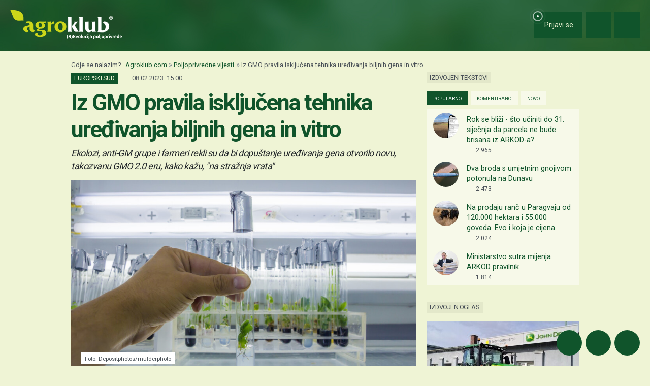

--- FILE ---
content_type: text/html; charset=utf-8
request_url: https://www.agroklub.com/poljoprivredne-vijesti/iz-gmo-pravila-iskljucena-tehnika-uredivanja-biljnih-gena-in-vitro/84084/
body_size: 22056
content:
<!doctype html>
<html lang='hr'>
<head>
    <meta charset='utf-8'>
<title>Iz GMO pravila isključena tehnika uređivanja biljnih gena in vitro - Poljoprivredne vijesti | Agroklub.com</title>
<meta name='description' content='Europski sud donio je presudu po kojoj iz Direktive o GMO isključuje organizme koji su dobiveni primjenom in vitro tehnike mutageneze, a koja se konve...'>
<base href='https://www.agroklub.com/'>


<link href='https://cdn.agroklub.com/favicon.ico' rel='icon'>
<link href='https://cdn.agroklub.com/favicon.ico' rel='shortcut icon'>
<meta name='viewport' content='width=device-width, initial-scale=1.0'>
<meta name="robots"  content="max-image-preview:large" >
     <link rel='stylesheet' href='https://cdn.agroklub.com/css/web.min.css?id=5308948edb19bd65ba5903a9f1392c70'>
    <meta itemprop='name' content='Iz GMO pravila isključena tehnika uređivanja biljnih gena in vitro'>
    <meta itemprop='description' content='Europski sud donio je presudu po kojoj iz Direktive o GMO isključuje organizme koji su dobiveni primjenom in vitro tehnike mutageneze, a koja se konvencionalno koristi u nizu primjena in vivo i duže je vrijeme dokazano sigurna za korištenje, navode u svom priopćenju. Dugotrajan proces je započeo 201...'>
    <meta itemprop='image' content='https://cdn.agroklub.com/upload/images/text/depositphotos-308604234-xl-2.jpg'>


<meta property="fb:app_id" content="188383504537153" />


<meta name='twitter:card' content='summary_large_image'>
    <meta name='twitter:site' content='@agroklub'>
    <meta name='twitter:title' content='Iz GMO pravila isključena tehnika uređivanja biljnih gena in vitro'>
    <meta name='twitter:description' content='Europski sud donio je presudu po kojoj iz Direktive o GMO isključuje organizme koji su dobiveni primjenom in vitro tehnike mutageneze, a koja se konvencionalno koristi u nizu primjena in vivo i duže je vrijeme dokazano sigurna za korištenje, navode u svom priopćenju. Dugotrajan proces je započeo 201...'>
    <meta name='twitter:image' content='https://cdn.agroklub.com/upload/images/text/depositphotos-308604234-xl-2.jpg'>


<meta property='og:type' content='article'>
    <meta property='og:site_name' content='Agroklub.com'>
    <meta property='og:title' content='Iz GMO pravila isključena tehnika uređivanja biljnih gena in vitro'>
    <meta property='og:description' content='Europski sud donio je presudu po kojoj iz Direktive o GMO isključuje organizme koji su dobiveni primjenom in vitro tehnike mutageneze, a koja se konvencionalno koristi u nizu primjena in vivo i duže je vrijeme dokazano sigurna za korištenje, navode u svom priopćenju. Dugotrajan proces je započeo 201...'>
    <meta property='og:image' content='https://cdn.agroklub.com/upload/images/text/depositphotos-308604234-xl-2.jpg'>
    <meta property="og:image:width" content="1200" />
    <meta property="og:image:height" content="800" />
    <meta property='og:url' content='https://www.agroklub.com/poljoprivredne-vijesti/iz-gmo-pravila-iskljucena-tehnika-uredivanja-biljnih-gena-in-vitro/84084/'>
            <script type="application/ld+json">
        {
    "@context": "http:\/\/schema.org",
    "@type": "NewsArticle",
    "url": "https:\/\/www.agroklub.com\/poljoprivredne-vijesti\/iz-gmo-pravila-iskljucena-tehnika-uredivanja-biljnih-gena-in-vitro\/84084\/",
    "mainEntityOfPage": "https:\/\/www.agroklub.com\/poljoprivredne-vijesti\/iz-gmo-pravila-iskljucena-tehnika-uredivanja-biljnih-gena-in-vitro\/84084\/",
    "publisher": {
        "@type": "Organization",
        "name": "Agroklub",
        "logo": {
            "@type": "ImageObject",
            "url": "https:\/\/cdn.agroklub.com\/upload\/images\/site-text\/thumb\/agroklub-logo-300x300.png"
        }
    },
    "inLanguage": {
        "@type": "Language",
        "name": "hr"
    },
    "image": "https:\/\/cdn.agroklub.com\/upload\/images\/text\/depositphotos-308604234-xl-2.jpg",
    "headline": "Iz GMO pravila isključena tehnika uređivanja biljnih gena in vitro",
    "articleBody": "Europski sud donio je presudu po kojoj iz Direktive o GMO isključuje organizme koji su dobiveni primjenom in vitro tehnike mutageneze, a koja se konvencionalno koristi u nizu primjena in vivo i duže je vrijeme dokazano sigurna za korištenje, navode u svom priopćenju. Dugotrajan proces je započeo 2015. godine kada je grupa francuskih poljoprivrednih udruga podnijela žalbu francuskom sudu. Naveli su da biljne sorte dobivene mutagenezom ne bi trebale biti izuzete od GMO pravila. Francuski sud je zatražio savjet od Suda EU gdje su konačno iz pravila o GMO isključili organizme dobivene primjenom in vitro tehnike\/metode mutageneze. Naime, in vitro tehnika uređivanja gena znači da se mutageni agensi primjenjuju na biljne stanice, nakon čega se cijela biljka umjetno rekonstituira, oživljava, dok se in vivo mutagena sredstva primjenjuju na cijelu ili dijelove biljke.  GMO 2.0 era? No, ekolozi, anti-GM grupe i farmeri, navodi Reuters, tvrde da bi dopuštanje uređivanja gena otvorilo novu, takozvanu GMO 2.0 eru, kako kažu, \"na stražnja vrata\".  Bio industrija s druge strane smatra da bi uređivanje gena moglo rezultirati otpornijim i kvalitetnijim usjevima, ali i ponuditi farmaceutskim tvrtkama nove načine borbe protiv bolesti kod ljudi. ",
    "datePublished": "2023-02-08T14:00:00.000000Z",
    "dateModified": "2023-02-08T14:00:00.000000Z",
    "author": {
        "@type": "Person",
        "name": "Ranka Vojnović"
    }
}    </script>
 
    <!-- Global site tag (gtag.js) - Google Analytics -->
<script async src="https://www.googletagmanager.com/gtag/js?id=G-DJXEWDSTDN"></script>
<script>
    window.dataLayer = window.dataLayer || []

    function gtag() { dataLayer.push(arguments) }

    gtag('js', new Date())

	    gtag('set', 'Created', '2023-02-08')
	    gtag('set', 'country', 'HR')
	    gtag('set', 'countView', '181')
	    gtag('set', 'partner', 'NE')
	    gtag('set', 'vrsta', 'tekst')
	
	    gtag('set', 'dimension2', '2023-02-08')
	    gtag('set', 'dimension3', 'HR')
	    gtag('set', 'dimension4', '181')
	    gtag('set', 'dimension6', 'NE')
	    gtag('set', 'dimension8', 'tekst')
	
    gtag('config', 'G-DJXEWDSTDN')
    gtag('config', 'G-YE2MMQB0RG')

        gtag('event', 'text_info', {
        'text_author': 'Ranka Vojnović',
        'text_date': '2023-02-08'
    });
    </script>
    <script async src="https://pagead2.googlesyndication.com/pagead/js/adsbygoogle.js?client=ca-pub-6835057220593083" crossorigin="anonymous"></script>
<script async="async" src='https://www.googletagservices.com/tag/js/gpt.js'></script>
<script>
    var googletag = googletag || {};
    googletag.cmd = googletag.cmd || [];

    googletag.cmd.push(function () {

        var mappingTop = googletag.sizeMapping()
            .addSize([1660, 0], [[1200, 300], [1200, 150]])
            .addSize([1000, 0], [[1000, 250], [1000, 125], [980, 120], [970, 250], [950, 90], [728, 90]])
            .addSize([768, 0], [[728, 90]])
            .addSize([360, 0], [[360, 90], [336, 280], [336, 168], [336, 84], [300, 250], [300, 150]])
            .build();

        var mappingBody = googletag.sizeMapping()
            .addSize([1000, 0], [[1000, 125], [980, 120], [880, 110], [950, 90], [728, 90]])
            .addSize([768, 0], [[728, 90], [680, 170]])
            .addSize([360, 0], [[360, 90], [336, 280], [336, 336], [336, 168], [336, 84], [300, 600], [300, 300], [300, 250], [300, 150]])
            .build();

        var mappingBodySmall = googletag.sizeMapping()
            .addSize([1660, 0], [[880, 110], [728, 90]])
            .addSize([1040, 0], [[680, 170]])
            .addSize([768, 0], [[300, 600], [300, 300], [300, 250]])
            .addSize([360, 0], [[360, 90], [336, 280], [336, 336], [300, 600], [300, 300], [300, 250], [300, 150]])
            .build();

        var mappingColumn = googletag.sizeMapping()
            .addSize([360, 0], [[360, 90], [336, 280], [336, 336], [300, 600], [300, 300], [300, 250], [300, 150]])
            .build();

        var mappingText = googletag.sizeMapping()
            .addSize([360, 0], [[336, 280], [336, 336], [300, 300], [300, 250]])
            .build();

        var mappingSide = googletag.sizeMapping()
            .addSize([1660, 0], [[180, 720], [180, 360]])
            .addSize([320, 0], [])
            .build();

                                                
            googletag
                            .defineSlot('/1080745/HR_top', [[1200, 300],[1200, 150], [1000, 125],[1000, 250], [970, 250], [950, 90], [300, 250], [300, 150], [336, 280], [336, 168], [336, 84], [360, 90]], 'div-gpt-ad-1516887581044-0')
                                        .defineSizeMapping(mappingTop)
                            .addService(googletag.pubads());


                                                
            googletag
                            .defineSlot('/1080745/HR_body_1', [[300, 250], [1000, 125], [880,110],  [300, 600],  [300, 300], [980, 120], [728, 90], [950, 90], [300, 150], [336, 280], [336, 336], [360, 90]], 'div-gpt-ad-1516887581044-1')
                                        .defineSizeMapping(mappingBody)
                            .addService(googletag.pubads());


                                                
            googletag
                            .defineSlot('/1080745/HR_body_2', [[300, 250], [1000, 125], [880,110],  [300, 300], [980, 120], [728, 90], [950, 90], [300, 150], [336, 280], [336, 336], [360, 90]], 'div-gpt-ad-1516887581044-2')
                                        .defineSizeMapping(mappingBody)
                            .addService(googletag.pubads());


                                                
            googletag
                            .defineSlot('/1080745/HR_body_3', [[300, 250], [1000, 125], [880,110],   [300, 300], [980, 120], [728, 90], [950, 90], [300, 150], [336, 280], [336, 336], [360, 90]], 'div-gpt-ad-1516887581044-3')
                                        .defineSizeMapping(mappingBody)
                            .addService(googletag.pubads());


                                                
            googletag
                            .defineSlot('/1080745/HR_body_4', [[300, 250], [1000, 125], [880,110], [300, 300], [980, 120], [728, 90], [950, 90], [300, 150], [336, 280], [336, 336], [360, 90]], 'div-gpt-ad-1516887581044-4')
                                        .defineSizeMapping(mappingBody)
                            .addService(googletag.pubads());


                                                
            googletag
                            .defineSlot('/1080745/HR_body_small_1', [[300, 300], [680, 170], [300, 250], [728, 90], [630, 90], [880, 110], [300, 150], [336, 280], [360, 90], [300, 600]], 'div-gpt-ad-1516887581044-5')
                                        .defineSizeMapping(mappingBodySmall)
                            .addService(googletag.pubads());


                                                
            googletag
                            .defineSlot('/1080745/HR_body_small_2', [[300, 300], [680, 170], [300, 250], [728, 90], [630, 90], [880, 110], [300, 150], [336, 280], [360, 90], [300, 600]], 'div-gpt-ad-1516887581044-6')
                                        .defineSizeMapping(mappingBodySmall)
                            .addService(googletag.pubads());


                                                
            googletag
                            .defineSlot('/1080745/HR_column_1', [[300, 600], [300, 250], [300, 300], [300, 150]], 'div-gpt-ad-1516887581044-7')
                                        .addService(googletag.pubads());


                                                
            googletag
                            .defineSlot('/1080745/HR_column_2', [[300, 600], [300, 250], [300, 300], [300, 150]], 'div-gpt-ad-1516887581044-8')
                                        .addService(googletag.pubads());


                                                
            googletag
                            .defineSlot('/1080745/HR_side_1', [[180, 720], [180, 360]], 'div-gpt-ad-1516887581044-9')
                                        .defineSizeMapping(mappingSide)
                            .addService(googletag.pubads());


                                                
            googletag
                            .defineSlot('/1080745/HR_side_2', [[180, 720], [180, 360]], 'div-gpt-ad-1516887581044-10')
                                        .defineSizeMapping(mappingSide)
                            .addService(googletag.pubads());


                                                
            googletag
                            .defineSlot('/1080745/agroklub_hr_sticky', [[300, 100], [300, 75]], 'div-gpt-ad-1655461045539-0')
                                        .addService(googletag.pubads());


                                                
            googletag
                            .defineSlot('/1080745/HR_promo_right', [200, 400], 'div-gpt-ad-1665042686600-0')
                                        .addService(googletag.pubads());


                                                
            googletag
                            .defineSlot('/1080745/HR_text_1', [[300, 300], [300, 250], [336, 336], [336, 280]], 'div-gpt-ad-1715601811527-0')
                                        .defineSizeMapping(mappingText)
                            .addService(googletag.pubads());


        
        googletag.pubads().setTargeting('agro_kat', 'poljoprivredne-vijesti');

                                            googletag.pubads().setTargeting('agro_tekst', '84084');
                        
                    googletag.pubads().setTargeting('agro_user', '0');
        
        googletag.pubads().setCentering(true);
		googletag.pubads().enableSingleRequest();
        googletag.pubads().collapseEmptyDivs();
        googletag.enableServices();
    });
</script>
    <script
    src="https://cdn.userway.org/widget.js"
    data-color='#10542B'
    data-account='DlcQGe7YGD'
></script>    <script src="https://kit.fontawesome.com/3cf8be0fbf.js" crossorigin="anonymous" defer></script>
</head>
<body>

<header class="d-print-none" id='tablist-header' role='banner'>
    <div class='header-spacer' style='display: none;'></div>

    <div class='wrapper-header  header-portal '>
        <div class='container-fluid'>
            <div class='header-logotip d-none d-md-block'>
                <a href='' aria-label="Agroklub">
    <img src='https://cdn.agroklub.com/img/agroklub-logotip.png' width='220' height='58' alt='Agroklub logo' title='Agroklub' loading="lazy">
</a>
            </div>

            <div class='header-logotip-mobile d-md-none'>
                <a href='' aria-label="Agroklub">
    <img src="https://cdn.agroklub.com/img/agroklub-logotip-mobile.png" width="132" height="35" alt='Agroklub logo' title='Agroklub' loading="lazy">
</a>
            </div>

            <div class='header-logotip-scroll' style='display: none;'>
                <p>
    <a href='' class='website-title'>Agroklub</a>

    </p>            </div>

            <div class='header-menu'>
                <ul class='list-inline'>
        <li class='list-inline-item'>
        <a href='prijava/?redirect_url=https://www.agroklub.com/poljoprivredne-vijesti/iz-gmo-pravila-iskljucena-tehnika-uredivanja-biljnih-gena-in-vitro/84084/' class='btn btn-user-action px-3'>
            <span class='pulse-click'>
                <img src='https://cdn.agroklub.com/img/animation/pulse.svg' width="44" height="44" alt="Pulsna animacija">
            </span>
            <span>
                <i class='far fa-fw fa-lg fa-user me-1 d-inline'></i>
                <span class="d-none d-sm-inline"> Prijavi se</span>
            </span>
        </a>
    </li>
    
        <li class='list-inline-item'>
        <button
            data-bs-target="#collapse-search"
            data-parent='#tablist-header'
            class='btn btn-fixed btn-fixed-xxl btn-user-action'
            data-bs-toggle='collapse'
            aria-expanded='false'
            aria-controls='collapse-search'
            aria-label="Close"
            id='btn-collapse-search'
        >
            <i class='far fa-fw fa-lg fa-search'></i>
        </button>
    </li>
    
    <li class='list-inline-item'>
        <a
            href='#show-navigation'
            data-parent='#tablist-header'
            class='btn btn-fixed btn-fixed-xxl btn-user-action'
            data-bs-toggle='collapse'
            aria-expanded='false'
            aria-controls='show-navigation'
            aria-label="Navigation"
            id='btn-show-navigation'
        >
                        <i class='far fa-fw fa-lg fa-bars'></i>
        </a>
    </li>
</ul>
            </div>

            <div class='clearfix'></div>
        </div>
    </div>

    

        <div
        class='wrapper-navigation d-print-none collapse  wrapper-navigation-portal '
        role='tabpanel'
        id='collapse-search'
    >
        <div class='container'>
            <div class='card mb-0'>
                <div class='card-body'>
                        <p class="h6 text-uppercase mb-3">
    <span class="badge bg-primary text-white">
        Pretraga tekstova
    </span>
</p>

<form method='post' action='pretraga/'>
    <input type="hidden" name="_token" value="tEUcFYZppIgM8TU5ELTX7YcGKij6E1SW1ZQNZZ9C" autocomplete="off">    <div class='row'>
        <div class='col-12'>
            <div class='mb-3'>
                <input
                    type='text'
                    name='query'
                    value=''
                    placeholder='Ključne riječi...'
                    maxlength='80'
                    class='form-control'
                >
            </div>
        </div>
    </div>
    <div class="row">
        <div class='col-12'>
            <div class='mb-3'>
                <label for='category' class='col-form-label col-form-label-sm text-white'>
                    Kategorija
                </label>
                <select name='text_category_id' class='form-select'>
                    <option value=''>Sve kategorije</option>
                                        <option
                        value='88'
                        
                    >
                        Agro prognoza
                    </option>
                                        <option
                        value='85'
                        
                    >
                        Agrohobi
                    </option>
                                        <option
                        value='157'
                        
                    >
                        Eko proizvodnja
                    </option>
                                        <option
                        value='184'
                        
                    >
                        Financiranje
                    </option>
                                        <option
                        value='129'
                        
                    >
                        Kolumna
                    </option>
                                        <option
                        value='169'
                        
                    >
                        Pčelarstvo
                    </option>
                                        <option
                        value='83'
                        
                    >
                        Poljoprivredne vijesti
                    </option>
                                        <option
                        value='93'
                        
                    >
                        Povrćarstvo
                    </option>
                                        <option
                        value='171'
                        
                    >
                        Prehrambena industrija
                    </option>
                                        <option
                        value='89'
                        
                    >
                        Ratarstvo
                    </option>
                                        <option
                        value='168'
                        
                    >
                        Ribarstvo
                    </option>
                                        <option
                        value='86'
                        
                    >
                        Sajmovi i događanja
                    </option>
                                        <option
                        value='128'
                        
                    >
                        Seoski turizam
                    </option>
                                        <option
                        value='90'
                        
                    >
                        Stočarstvo
                    </option>
                                        <option
                        value='170'
                        
                    >
                        Šumarstvo
                    </option>
                                        <option
                        value='94'
                        
                    >
                        Ukrasno i ljekovito bilje
                    </option>
                                        <option
                        value='92'
                        
                    >
                        Vinogradarstvo
                    </option>
                                        <option
                        value='91'
                        
                    >
                        Voćarstvo
                    </option>
                                    </select>
            </div>
        </div>
    </div>
    <div class="row">
        <div class='col-12 col-sm-6'>
            <div class='mb-3'>
                <label for='sort' class='col-form-label col-form-label-sm text-white'>
                    Poredaj po
                </label>
                <select name='sort' class='form-select'>
                                        <option
                        value='newest'
                        
                    >
                        Najnoviji
                    </option>
                                        <option
                        value='oldest'
                        
                    >
                        Najstariji
                    </option>
                                        <option
                        value='relevance'
                        
                    >
                        Relevantni
                    </option>
                                        <option
                        value='most_views'
                        
                    >
                        Najviše čitanja
                    </option>
                                        <option
                        value='most_comments'
                        
                    >
                        Najviše komentara
                    </option>
                                    </select>
            </div>
        </div>

        <div class='col-12 col-sm-6'>
            <div class='mb-3'>
                <label for='period' class='col-form-label col-form-label-sm text-white'>
                    Period
                </label>
                <select name='period' class='form-select'>
                                        <option
                        value='all'
                        
                    >
                        Sve vrijeme
                    </option>
                                        <option
                        value='year'
                        
                    >
                        Godina
                    </option>
                                        <option
                        value='month'
                        
                    >
                        Mjesec
                    </option>
                                        <option
                        value='week'
                        
                    >
                        Tjedan
                    </option>
                                    </select>
            </div>
        </div>
    </div>

    <div class='mb-3 text-end'>
        <button
            type='submit'
            class='btn btn-secondary'
            data-after-submit-value='Pričekajte...'
        >
            Pretraži
        </button>
    </div>
</form>
                </div>
            </div>
        </div>
    </div>
    
    <div class='wrapper-navigation d-print-none collapse  wrapper-navigation-portal '  role='tabpanel' id='show-navigation'>
        <div class='inner-navigation right'>
            <!-- Start Sidebar -->

<div class="custom-icons-container">
    <div class="row">
        <span class="d-flex active-icon" data-index="1">
            <i class="far fa-newspaper fa-fw me-1 fa-visible"></i>
        </span>
    </div>
    <div class="row">
        <span class="d-flex "  data-index="2">
            <i class="far fa-bullhorn fa-fw me-1 fa-visible"></i>
        </span>
    </div>
    <div class="row">
        <span class="d-flex " data-index="3">
            <i class="far fa-database fa-fw me-1 fa-visible"></i>
        </span>
    </div>
    <div class="row">
        <span class="d-flex " data-index="4">
            <i class="far fa-comment-alt fa-fw me-1 fa-visible"></i>
        </span>
    </div>
        
</div>

<div class="custom-nav-container" seamless="seamless">
        <ul id="custom-nav-1" class="navbar-nav custom-show">
        <li class="nav-title">
            <a href="">
                Poljoprivredni portal
            </a>
        </li>
                <li class="nav-item dropdown">
                        <div class="d-flex justify-content-between">
                <a class="nav-link" href="">
                    <p class="nav-link dropdown-link">
                        Poljoprivredne teme
                    </p>
                </a>
                <button class="nav-link dropdown-toggle">
                    <i class="fa fa-plus dropdown-icon"></i>
                </button>
            </div>
                        <ul
                                class="dropdown-menu"
                            >
                                <li>
                    <a class="dropdown-item " href="ratarstvo/">
                        Ratarstvo
                    </a>
                </li>
                                <li>
                    <a class="dropdown-item " href="stocarstvo/">
                        Stočarstvo
                    </a>
                </li>
                                <li>
                    <a class="dropdown-item " href="vocarstvo/">
                        Voćarstvo
                    </a>
                </li>
                                <li>
                    <a class="dropdown-item " href="vinogradarstvo/">
                        Vinogradarstvo
                    </a>
                </li>
                                <li>
                    <a class="dropdown-item " href="povrcarstvo/">
                        Povrćarstvo
                    </a>
                </li>
                                <li>
                    <a class="dropdown-item " href="hortikultura/">
                        Ukrasno i ljekovito bilje
                    </a>
                </li>
                                <li>
                    <a class="dropdown-item " href="ribarstvo/">
                        Ribarstvo
                    </a>
                </li>
                                <li>
                    <a class="dropdown-item " href="pcelarstvo/">
                        Pčelarstvo
                    </a>
                </li>
                                <li>
                    <a class="dropdown-item " href="prehrambena-industrija/">
                        Prehrambena industrija
                    </a>
                </li>
                                <li>
                    <a class="dropdown-item " href="eko-proizvodnja/">
                        Eko proizvodnja
                    </a>
                </li>
                            </ul>
        </li>
                <li class="nav-item dropdown">
                        <div class="d-flex justify-content-between">
                <a class="nav-link" href="poljoprivredne-vijesti/">
                    <p class="nav-link dropdown-link">
                        Novosti i događanja
                    </p>
                </a>
                <button class="nav-link dropdown-toggle">
                    <i class="fa fa-minus dropdown-icon"></i>
                </button>
            </div>
                        <ul
                                class="dropdown-menu expanded"
                style="display: block;"
                            >
                                <li>
                    <a class="dropdown-item active" href="poljoprivredne-vijesti/">
                        Poljoprivredne vijesti
                    </a>
                </li>
                                <li>
                    <a class="dropdown-item " href="sajmovi-dogadjanja/">
                        Sajmovi i događanja
                    </a>
                </li>
                                <li>
                    <a class="dropdown-item " href="raspored-sajmova/">
                        Kalendar događanja
                    </a>
                </li>
                                <li>
                    <a class="dropdown-item " href="kolumna/">
                        Kolumna
                    </a>
                </li>
                            </ul>
        </li>
                <li class="nav-item dropdown">
                        <div class="d-flex justify-content-between">
                <a class="nav-link" href="financiranje/">
                    <p class="nav-link dropdown-link">
                        Agro Plus
                    </p>
                </a>
                <button class="nav-link dropdown-toggle">
                    <i class="fa fa-plus dropdown-icon"></i>
                </button>
            </div>
                        <ul
                                class="dropdown-menu"
                            >
                                <li>
                    <a class="dropdown-item " href="agro-hobi/">
                        Agrohobi
                    </a>
                </li>
                                <li>
                    <a class="dropdown-item " href="agro-meteo/">
                        Agro prognoza
                    </a>
                </li>
                                <li>
                    <a class="dropdown-item " href="seoski-turizam/">
                        Seoski turizam
                    </a>
                </li>
                                <li>
                    <a class="dropdown-item " href="sumarstvo">
                        Šumarstvo
                    </a>
                </li>
                                <li>
                    <a class="dropdown-item " href="financiranje/">
                        Financiranje
                    </a>
                </li>
                                <li>
                    <a class="dropdown-item " href="ankete/">
                        Ankete
                    </a>
                </li>
                            </ul>
        </li>
                <li class="nav-item dropdown">
                        <div class="d-flex justify-content-between">
                <a class="nav-link" href="agrogalerija/">
                    <p class="nav-link dropdown-link">
                        Foto, video i dokumenti
                    </p>
                </a>
                <button class="nav-link dropdown-toggle">
                    <i class="fa fa-plus dropdown-icon"></i>
                </button>
            </div>
                        <ul
                                class="dropdown-menu"
                            >
                                <li>
                    <a class="dropdown-item " href="agrogalerija/">
                        Foto prilozi
                    </a>
                </li>
                                <li>
                    <a class="dropdown-item " href="video-prilozi/">
                        Video prilozi
                    </a>
                </li>
                                <li>
                    <a class="dropdown-item " href="dokumenti/">
                        Dokumenti
                    </a>
                </li>
                            </ul>
        </li>
            </ul>
    
        <ul id="custom-nav-2" class="navbar-nav ">
        <li class="nav-title">
            <a href="poljoprivredni-oglasnik/">
                Poljoprivredni oglasnik
            </a>
        </li>
                <li class="nav-item dropdown">
                        <a class="nav-link " href="poljoprivredni-oglasnik/poljoprivredna-zemljista/">
                <p class="nav-link dropdown-link">
                    Poljoprivredna zemljišta
                </p>
            </a>
                        <ul
                                class="dropdown-menu"
                            >
                            </ul>
        </li>
                <li class="nav-item dropdown">
                        <a class="nav-link " href="poljoprivredni-oglasnik/ponuda-poslova/">
                <p class="nav-link dropdown-link">
                    Radna mjesta
                </p>
            </a>
                        <ul
                                class="dropdown-menu"
                            >
                            </ul>
        </li>
                <li class="nav-item dropdown">
                        <div class="d-flex justify-content-between">
                <a class="nav-link" href="poljoprivredni-oglasnik/mehanizacija/">
                    <p class="nav-link dropdown-link">
                        Mehanizacija
                    </p>
                </a>
                <button class="nav-link dropdown-toggle">
                    <i class="fa fa-plus dropdown-icon"></i>
                </button>
            </div>
                        <ul
                                class="dropdown-menu"
                            >
                                <li>
                    <a class="dropdown-item " href="poljoprivredni-oglasnik/traktori/">
                        Traktori
                    </a>
                </li>
                                <li>
                    <a class="dropdown-item " href="poljoprivredni-oglasnik/malceri/">
                        Malčeri
                    </a>
                </li>
                                <li>
                    <a class="dropdown-item " href="poljoprivredni-oglasnik/traktorske-prikolice-cisterne/">
                        Prikolice i cisterne
                    </a>
                </li>
                                <li>
                    <a class="dropdown-item " href="poljoprivredni-oglasnik/atomizeri-prskalice/">
                        Atomizeri i prskalice
                    </a>
                </li>
                                <li>
                    <a class="dropdown-item " href="poljoprivredni-oglasnik/obrada-tla/">
                        Obrada tla
                    </a>
                </li>
                                <li>
                    <a class="dropdown-item " href="poljoprivredni-oglasnik/motokultivatori/">
                        Motokultivatori i motokopačice
                    </a>
                </li>
                                <li>
                    <a class="dropdown-item " href="poljoprivredni-oglasnik/kombajni/">
                        Kombajni
                    </a>
                </li>
                                <li>
                    <a class="dropdown-item " href="poljoprivredni-oglasnik/sijacice/">
                        Sijačice
                    </a>
                </li>
                                <li>
                    <a class="dropdown-item " href="poljoprivredni-oglasnik/vilicari-utovarivaci/">
                        Viličari i utovarivači
                    </a>
                </li>
                                <li>
                    <a class="dropdown-item " href="poljoprivredni-oglasnik/gospodarska-vozila/">
                        Gospodarska vozila
                    </a>
                </li>
                            </ul>
        </li>
                <li class="nav-item dropdown">
                        <div class="d-flex justify-content-between">
                <a class="nav-link" href="poljoprivredni-oglasnik/alati/">
                    <p class="nav-link dropdown-link">
                        Alati i oruđa
                    </p>
                </a>
                <button class="nav-link dropdown-toggle">
                    <i class="fa fa-plus dropdown-icon"></i>
                </button>
            </div>
                        <ul
                                class="dropdown-menu"
                            >
                                <li>
                    <a class="dropdown-item " href="poljoprivredni-oglasnik/motorne-pile/">
                        Motorne pile
                    </a>
                </li>
                                <li>
                    <a class="dropdown-item " href="poljoprivredni-oglasnik/kosilice-trimeri/">
                        Kosilice i trimeri
                    </a>
                </li>
                                <li>
                    <a class="dropdown-item " href="poljoprivredni-oglasnik/vrtni-alati">
                        Vrtni alati
                    </a>
                </li>
                            </ul>
        </li>
                <li class="nav-item dropdown">
                        <div class="d-flex justify-content-between">
                <a class="nav-link" href="poljoprivredni-oglasnik/oprema-dijelovi/">
                    <p class="nav-link dropdown-link">
                        Oprema i dijelovi
                    </p>
                </a>
                <button class="nav-link dropdown-toggle">
                    <i class="fa fa-plus dropdown-icon"></i>
                </button>
            </div>
                        <ul
                                class="dropdown-menu"
                            >
                                <li>
                    <a class="dropdown-item " href="poljoprivredni-oglasnik/radna-zastitna-odjeca/">
                        Radna i zaštitna odjeća
                    </a>
                </li>
                                <li>
                    <a class="dropdown-item " href="poljoprivredni-oglasnik/plastenici-staklenici-skladista/">
                        Plastenici i skladišta
                    </a>
                </li>
                                <li>
                    <a class="dropdown-item " href="poljoprivredni-oglasnik/navodnjavanje-oprema/">
                        Oprema za navodnjavanje
                    </a>
                </li>
                                <li>
                    <a class="dropdown-item " href="poljoprivredni-oglasnik/enoloski-preparati/">
                        Enološki preparati i oprema
                    </a>
                </li>
                                <li>
                    <a class="dropdown-item " href="poljoprivredni-oglasnik/gume/">
                        Gume
                    </a>
                </li>
                                <li>
                    <a class="dropdown-item " href="poljoprivredni-oglasnik/rezervni-dijelovi/">
                        Rezervni dijelovi
                    </a>
                </li>
                                <li>
                    <a class="dropdown-item " href="poljoprivredni-oglasnik/gradjevinski-materijal/">
                        Građevinski materijal
                    </a>
                </li>
                                <li>
                    <a class="dropdown-item " href="poljoprivredni-oglasnik/ulja-maziva-tekucine-filteri/">
                        Ulja, maziva, tekućine i filteri
                    </a>
                </li>
                                <li>
                    <a class="dropdown-item " href="poljoprivredni-oglasnik/oprema-prerada/">
                        Oprema za preradu
                    </a>
                </li>
                                <li>
                    <a class="dropdown-item " href="poljoprivredni-oglasnik/ograde-pletiva-elektricni-pastiri/">
                        Ograde, pletiva i električni pastiri
                    </a>
                </li>
                                <li>
                    <a class="dropdown-item " href="poljoprivredni-oglasnik/rasvjeta">
                        Rasvjeta
                    </a>
                </li>
                            </ul>
        </li>
                <li class="nav-item dropdown">
                        <div class="d-flex justify-content-between">
                <a class="nav-link" href="poljoprivredni-oglasnik/poljoprivredni-proizvodi/">
                    <p class="nav-link dropdown-link">
                        Poljoprivredni proizvodi
                    </p>
                </a>
                <button class="nav-link dropdown-toggle">
                    <i class="fa fa-plus dropdown-icon"></i>
                </button>
            </div>
                        <ul
                                class="dropdown-menu"
                            >
                                <li>
                    <a class="dropdown-item " href="poljoprivredni-oglasnik/stocna-hrana/">
                        Stočna hrana
                    </a>
                </li>
                                <li>
                    <a class="dropdown-item " href="poljoprivredni-oglasnik/vina-rakije/">
                        Vina, likeri i rakije
                    </a>
                </li>
                                <li>
                    <a class="dropdown-item " href="poljoprivredni-oglasnik/sirevi-mlijecni-proizvodi/">
                        Sirevi i mliječni proizvodi
                    </a>
                </li>
                                <li>
                    <a class="dropdown-item " href="poljoprivredni-oglasnik/domace-zivotinje/">
                        Domaće životinje
                    </a>
                </li>
                            </ul>
        </li>
                <li class="nav-item dropdown">
                        <div class="d-flex justify-content-between">
                <a class="nav-link" href="poljoprivredni-oglasnik/sadni-materijal/">
                    <p class="nav-link dropdown-link">
                        Sadni materijal
                    </p>
                </a>
                <button class="nav-link dropdown-toggle">
                    <i class="fa fa-plus dropdown-icon"></i>
                </button>
            </div>
                        <ul
                                class="dropdown-menu"
                            >
                                <li>
                    <a class="dropdown-item " href="poljoprivredni-oglasnik/vocne-sadnice/">
                        Voćne sadnice
                    </a>
                </li>
                                <li>
                    <a class="dropdown-item " href="poljoprivredni-oglasnik/sjeme-zitarice-uljarice/">
                        Sjeme žitarica, uljarica i šećerne repe
                    </a>
                </li>
                                <li>
                    <a class="dropdown-item " href="poljoprivredni-oglasnik/ukrasno-zacinsko-ljekovito-bilje/">
                        Ukrasno, začinsko i ljekovito bilje
                    </a>
                </li>
                                <li>
                    <a class="dropdown-item " href="poljoprivredni-oglasnik/sjeme-voce-povrce/">
                        Sjeme voća i povrća
                    </a>
                </li>
                                <li>
                    <a class="dropdown-item " href="poljoprivredni-oglasnik/krmno-bilje-travne-smjese/">
                        Krmno bilje i travne smjese
                    </a>
                </li>
                            </ul>
        </li>
                <li class="nav-item dropdown">
                        <div class="d-flex justify-content-between">
                <a class="nav-link" href="poljoprivredni-oglasnik/usluge/">
                    <p class="nav-link dropdown-link">
                        Usluge i ostalo
                    </p>
                </a>
                <button class="nav-link dropdown-toggle">
                    <i class="fa fa-plus dropdown-icon"></i>
                </button>
            </div>
                        <ul
                                class="dropdown-menu"
                            >
                                <li>
                    <a class="dropdown-item " href="poljoprivredni-oglasnik/knjige-casopisi/">
                        Knjige i časopisi
                    </a>
                </li>
                                <li>
                    <a class="dropdown-item " href="poljoprivredni-oglasnik/edukacije-osposobljavanja/">
                        Edukacije i osposobljavanje
                    </a>
                </li>
                                <li>
                    <a class="dropdown-item " href="poljoprivredni-oglasnik/ruralni-turizam/">
                        Ruralni turizam
                    </a>
                </li>
                                <li>
                    <a class="dropdown-item " href="poljoprivredni-oglasnik/igracke/">
                        Igračke
                    </a>
                </li>
                                <li>
                    <a class="dropdown-item " href="poljoprivredni-oglasnik/ambalaza">
                        Ambalaža
                    </a>
                </li>
                            </ul>
        </li>
                <li class="nav-item dropdown">
                        <div class="d-flex justify-content-between">
                <a class="nav-link" href="poljoprivredni-oglasnik/zastitna-sredstva-gnojiva/">
                    <p class="nav-link dropdown-link">
                        Zaštitna sredstva i gnojiva
                    </p>
                </a>
                <button class="nav-link dropdown-toggle">
                    <i class="fa fa-plus dropdown-icon"></i>
                </button>
            </div>
                        <ul
                                class="dropdown-menu"
                            >
                                <li>
                    <a class="dropdown-item " href="poljoprivredni-oglasnik/fungicidi/">
                        Fungicidi
                    </a>
                </li>
                                <li>
                    <a class="dropdown-item " href="poljoprivredni-oglasnik/herbicidi/">
                        Herbicidi
                    </a>
                </li>
                                <li>
                    <a class="dropdown-item " href="poljoprivredni-oglasnik/insekticidi/">
                        Insekticidi
                    </a>
                </li>
                                <li>
                    <a class="dropdown-item " href="poljoprivredni-oglasnik/zastita-sjemena/">
                        Zaštita sjemena
                    </a>
                </li>
                                <li>
                    <a class="dropdown-item " href="poljoprivredni-oglasnik/ostala-szb/">
                        Ostala sredstva za zaštitu bilja
                    </a>
                </li>
                                <li>
                    <a class="dropdown-item " href="poljoprivredni-oglasnik/deratizacija-dezinsekcija/">
                        Deratizacija i dezinsekcija
                    </a>
                </li>
                                <li>
                    <a class="dropdown-item " href="poljoprivredni-oglasnik/gnojiva/">
                        Gnojiva
                    </a>
                </li>
                            </ul>
        </li>
                <li class="nav-item dropdown">
                        <div class="d-flex justify-content-between">
                <a class="nav-link" href="poljoprivredni-oglasnik/pcelarska-oprema">
                    <p class="nav-link dropdown-link">
                        Pčelarska oprema
                    </p>
                </a>
                <button class="nav-link dropdown-toggle">
                    <i class="fa fa-plus dropdown-icon"></i>
                </button>
            </div>
                        <ul
                                class="dropdown-menu"
                            >
                                <li>
                    <a class="dropdown-item " href="poljoprivredni-oglasnik/kosnice-dijelovi">
                        Košnice i dijelovi
                    </a>
                </li>
                                <li>
                    <a class="dropdown-item " href="poljoprivredni-oglasnik/satna-osnova-vosak">
                        Satna osnova i vosak
                    </a>
                </li>
                                <li>
                    <a class="dropdown-item " href="poljoprivredni-oglasnik/pcelarski-pribor">
                        Pčelarski pribor
                    </a>
                </li>
                                <li>
                    <a class="dropdown-item " href="poljoprivredni-oglasnik/hrana-dodaci-pcele">
                        Hrana i dodaci za pčele
                    </a>
                </li>
                                <li>
                    <a class="dropdown-item " href="poljoprivredni-oglasnik/lijecenje-zastita-pcela">
                        Liječenje i zaštita pčela
                    </a>
                </li>
                                <li>
                    <a class="dropdown-item " href="poljoprivredni-oglasnik/matice-pcele">
                        Matice i pčele
                    </a>
                </li>
                            </ul>
        </li>
                <li class="nav-item dropdown">
                        <div class="d-flex justify-content-between">
                <a class="nav-link" href="poljoprivredni-oglasnik/oprema-farme">
                    <p class="nav-link dropdown-link">
                        Oprema za farme
                    </p>
                </a>
                <button class="nav-link dropdown-toggle">
                    <i class="fa fa-plus dropdown-icon"></i>
                </button>
            </div>
                        <ul
                                class="dropdown-menu"
                            >
                                <li>
                    <a class="dropdown-item " href="poljoprivredni-oglasnik/napajanje-hranidba-zivotinja">
                        Napajanje i hranidba životinja
                    </a>
                </li>
                                <li>
                    <a class="dropdown-item " href="poljoprivredni-oglasnik/oprema-staje-farme">
                        Oprema za staje i farme
                    </a>
                </li>
                                <li>
                    <a class="dropdown-item " href="poljoprivredni-oglasnik/muznja-oprema-mlijeko">
                        Mužnja i oprema za mlijeko
                    </a>
                </li>
                                <li>
                    <a class="dropdown-item " href="poljoprivredni-oglasnik/higijena-farme-njega-zivotinja">
                        Higijena farme i njega životinja
                    </a>
                </li>
                                <li>
                    <a class="dropdown-item " href="poljoprivredni-oglasnik/oznacavanje-reprodukcija-zivotinja">
                        Označavanje, kontrola i reprodukcija životinja
                    </a>
                </li>
                                <li>
                    <a class="dropdown-item " href="poljoprivredni-oglasnik/konjicka-oprema">
                        Konjička oprema
                    </a>
                </li>
                            </ul>
        </li>
            </ul>
    
        <ul id="custom-nav-3" class="navbar-nav ">
        <li class="nav-title">
            <a href="agrobaza/">
                Baze podataka
            </a>
        </li>
                <li class="nav-item dropdown">
                        <div class="d-flex justify-content-between">
                <a class="nav-link" href="zastitna-sredstva/">
                    <p class="nav-link dropdown-link">
                        Zaštitna sredstva
                    </p>
                </a>
                <button class="nav-link dropdown-toggle">
                    <i class="fa fa-plus dropdown-icon"></i>
                </button>
            </div>
                        <ul
                                class="dropdown-menu"
                            >
                                <li>
                    <a class="dropdown-item " href="zastitna-sredstva/herbicidi-1/">
                        Herbicidi
                    </a>
                </li>
                                <li>
                    <a class="dropdown-item " href="zastitna-sredstva/fungicidi-2/">
                        Fungicidi
                    </a>
                </li>
                                <li>
                    <a class="dropdown-item " href="zastitna-sredstva/insekticidi-3/">
                        Insekticidi
                    </a>
                </li>
                                <li>
                    <a class="dropdown-item " href="zastitna-sredstva/ostala-sredstva-57/">
                        Ostala sredstva
                    </a>
                </li>
                            </ul>
        </li>
                <li class="nav-item dropdown">
                        <div class="d-flex justify-content-between">
                <a class="nav-link" href="gnojiva/">
                    <p class="nav-link dropdown-link">
                        Gnojiva
                    </p>
                </a>
                <button class="nav-link dropdown-toggle">
                    <i class="fa fa-plus dropdown-icon"></i>
                </button>
            </div>
                        <ul
                                class="dropdown-menu"
                            >
                                <li>
                    <a class="dropdown-item " href="gnojiva/mineralna-gnojiva/">
                        Mineralna gnojiva
                    </a>
                </li>
                                <li>
                    <a class="dropdown-item " href="gnojiva/organska-gnojiva/">
                        Organska gnojiva
                    </a>
                </li>
                                <li>
                    <a class="dropdown-item " href="gnojiva/poboljsivaci-tla/">
                        Poboljšivači tla
                    </a>
                </li>
                            </ul>
        </li>
                <li class="nav-item dropdown">
                        <div class="d-flex justify-content-between">
                <a class="nav-link" href="sortna-lista/">
                    <p class="nav-link dropdown-link">
                        Biljne vrste i sorte
                    </p>
                </a>
                <button class="nav-link dropdown-toggle">
                    <i class="fa fa-plus dropdown-icon"></i>
                </button>
            </div>
                        <ul
                                class="dropdown-menu"
                            >
                                <li>
                    <a class="dropdown-item " href="sortna-lista/voce/">
                        Voće
                    </a>
                </li>
                                <li>
                    <a class="dropdown-item " href="sortna-lista/povrce/">
                        Povrće
                    </a>
                </li>
                                <li>
                    <a class="dropdown-item " href="sortna-lista/vinova-loza/">
                        Vinova loza
                    </a>
                </li>
                                <li>
                    <a class="dropdown-item " href="sortna-lista/zitarice/">
                        Žitarice
                    </a>
                </li>
                                <li>
                    <a class="dropdown-item " href="sortna-lista/repa-krumpir/">
                        Repa i krumpir
                    </a>
                </li>
                                <li>
                    <a class="dropdown-item " href="sortna-lista/krmno-bilje/">
                        Krmno bilje
                    </a>
                </li>
                                <li>
                    <a class="dropdown-item " href="sortna-lista/uljarice-predivo-bilje/">
                        Uljarice i predivo bilje
                    </a>
                </li>
                                <li>
                    <a class="dropdown-item " href="sortna-lista/ljekovito-bilje/">
                        Ljekovito bilje
                    </a>
                </li>
                            </ul>
        </li>
                <li class="nav-item dropdown">
                        <div class="d-flex justify-content-between">
                <a class="nav-link" href="baza-stocarstva/">
                    <p class="nav-link dropdown-link">
                        Stočarstvo
                    </p>
                </a>
                <button class="nav-link dropdown-toggle">
                    <i class="fa fa-plus dropdown-icon"></i>
                </button>
            </div>
                        <ul
                                class="dropdown-menu"
                            >
                                <li>
                    <a class="dropdown-item " href="baza-stocarstva/svinjogojstvo/">
                        Svinjogojstvo
                    </a>
                </li>
                                <li>
                    <a class="dropdown-item " href="baza-stocarstva/govedarstvo/">
                        Govedarstvo
                    </a>
                </li>
                                <li>
                    <a class="dropdown-item " href="baza-stocarstva/konjogojstvo/">
                        Konjogojstvo
                    </a>
                </li>
                                <li>
                    <a class="dropdown-item " href="baza-stocarstva/kozarstvo/">
                        Kozarstvo
                    </a>
                </li>
                                <li>
                    <a class="dropdown-item " href="baza-stocarstva/ovcarstvo/">
                        Ovčarstvo
                    </a>
                </li>
                                <li>
                    <a class="dropdown-item " href="baza-stocarstva/male-zivotinje/">
                        Male životinje
                    </a>
                </li>
                                <li>
                    <a class="dropdown-item " href="baza-stocarstva/peradarstvo/">
                        Peradarstvo
                    </a>
                </li>
                                <li>
                    <a class="dropdown-item " href="baza-stocarstva/pcelarstvo/">
                        Pčelarstvo
                    </a>
                </li>
                            </ul>
        </li>
                <li class="nav-item dropdown">
                        <a class="nav-link " href="potpore/">
                <p class="nav-link dropdown-link">
                    Isplaćene potpore
                </p>
            </a>
                        <ul
                                class="dropdown-menu"
                            >
                            </ul>
        </li>
                <li class="nav-item dropdown">
                        <a class="nav-link " href="trziste/">
                <p class="nav-link dropdown-link">
                    Tržište
                </p>
            </a>
                        <ul
                                class="dropdown-menu"
                            >
                            </ul>
        </li>
                <li class="nav-item dropdown">
                        <a class="nav-link " href="vrijeme/">
                <p class="nav-link dropdown-link">
                    Vremenska prognoza
                </p>
            </a>
                        <ul
                                class="dropdown-menu"
                            >
                            </ul>
        </li>
            </ul>
    
        <ul id="custom-nav-4" class="navbar-nav ">
        <li class="nav-title">
            <a href="klub/">
                KLUB, društvena mreža
            </a>
        </li>

        <li class="nav-title">
            Zadnje aktivnosti
                    </li>
                <li class="w-90 px-2">
            <small>Zadnje aktivnosti korisnika mogu vidjeti samo registrirani korisnici.</small>
        </li>
        
        <li class="nav-title">
            Online korisnici
                    </li>
                <li class="w-90 px-2">
            <small>Online korisnike Agrokluba mogu vidjeti samo registirani korisnici.</small>
        </li>
        
                <li class="w-90 mt-3">
            Za potpune funkcionalnosti ovih servisa, <b><a href="https://www.agroklub.com/prijava/">prijavi se</a></b>.
        </li>
                
    </ul>
    
    <ul id="custom-nav-5" class="navbar-nav">
        <li class="nav-title"></li>
                            </ul>

    
</div>
<!-- End sidebar -->
        </div>
        
    </div>
</header>

<div class='wrapper-main'>
    <div class='floating-menu sticky-top sticky-top-spacer d-none d-xl-block'>
        <div class='card-side-navigation'>
        <p class='navigation-heading h6 text-uppercase mb-2'>
        <span class='badge bg-primary text-white'>
            <a href='#collapse-navigation-lang' data-bs-toggle='collapse' aria-expanded='false' aria-controls='collapse-navigation-lang'>
                Agroklub Hrvatska
                <i class="far ms-1 me-1 fa-caret-down" id='collapse-navigation-lang-icon'></i>
            </a>
        </span>
        </p>

                <nav class='collapse hide' id='collapse-navigation-lang'>
            <ul class='list-unstyled navigation mb-2'>
                <li>
                    <a href='https://www.agroklub.com/poljoprivredne-vijesti/iz-gmo-pravila-iskljucena-tehnika-uredivanja-biljnih-gena-in-vitro/84084/'>
                        <b>Hrvatska</b>
                    </a>
                </li>

                                <li>
                    <a href='https://www.agroklub.rs/poljoprivredne-vijesti/iz-gmo-pravila-iskljucena-tehnika-uredivanja-biljnih-gena-in-vitro/84084/'>
                        Srbija
                    </a>
                </li>
                                <li>
                    <a href='https://www.agroklub.ba/poljoprivredne-vijesti/iz-gmo-pravila-iskljucena-tehnika-uredivanja-biljnih-gena-in-vitro/84084/'>
                        Bosna i Hercegovina
                    </a>
                </li>
                            </ul>
        </nav>
        
        

        <div class='card scrollbar-gray mb-0'>
            <nav class='collapse show' id='collapse-navigation-menu'>
                <ul class='list-unstyled navigation mb-0'>
                                        <li>
                        <a
                            href='https://www.agroklub.com/'
                            class='align-middle text-uppercase fa-hover'
                                                    >
                        <span class='d-inline-block'>
                            <i class='far fa-newspaper fa-fw text-lg me-1 fa-visible'></i>
                            <i class='fa fa-newspaper fa-fw text-lg me-1 fa-hovered'></i>
                        </span>
                                                        <b>Poljoprivredni portal</b>
                                                    </a>

                        <ul class='list-unstyled'>
                                                        <li>
                                <a
                                                                        data-bs-toggle="collapse"
                                    href="#collapse-navigation-agricultural-topics"
                                    aria-controls="collapse-navigation-agricultural-topics"
                                    aria-expanded="false"
                                                                    >
                                                                        <i
                                        class='fa ms-1 me-1 fa-caret-right'
                                        id='collapse-navigation-icon-agricultural-topics'
                                    ></i>
                                    
                                                                        Poljoprivredne teme
                                                                    </a>

                                                                <ul
                                                                        class="list-unstyled collapse-navigation collapse "
                                    id="collapse-navigation-agricultural-topics"
                                    data-slug="agricultural-topics"
                                                                    >
                                                                        <li>
                                        <a href='ratarstvo/' >
                                            Ratarstvo
                                        </a>
                                    </li>
                                                                        <li>
                                        <a href='stocarstvo/' >
                                            Stočarstvo
                                        </a>
                                    </li>
                                                                        <li>
                                        <a href='vocarstvo/' >
                                            Voćarstvo
                                        </a>
                                    </li>
                                                                        <li>
                                        <a href='vinogradarstvo/' >
                                            Vinogradarstvo
                                        </a>
                                    </li>
                                                                        <li>
                                        <a href='povrcarstvo/' >
                                            Povrćarstvo
                                        </a>
                                    </li>
                                                                        <li>
                                        <a href='hortikultura/' >
                                            Ukrasno i ljekovito bilje
                                        </a>
                                    </li>
                                                                        <li>
                                        <a href='ribarstvo/' >
                                            Ribarstvo
                                        </a>
                                    </li>
                                                                        <li>
                                        <a href='pcelarstvo/' >
                                            Pčelarstvo
                                        </a>
                                    </li>
                                                                        <li>
                                        <a href='prehrambena-industrija/' >
                                            Prehrambena industrija
                                        </a>
                                    </li>
                                                                        <li>
                                        <a href='eko-proizvodnja/' >
                                            Eko proizvodnja
                                        </a>
                                    </li>
                                                                    </ul>
                                                            </li>
                                                        <li>
                                <a
                                                                        data-bs-toggle="collapse"
                                    href="#collapse-navigation-news-events"
                                    aria-controls="collapse-navigation-news-events"
                                    aria-expanded="true"
                                                                    >
                                                                        <i
                                        class='fa ms-1 me-1 fa-caret-down'
                                        id='collapse-navigation-icon-news-events'
                                    ></i>
                                    
                                                                        <b>Novosti i događanja</b>
                                                                    </a>

                                                                <ul
                                                                        class="list-unstyled collapse-navigation collapse  show "
                                    id="collapse-navigation-news-events"
                                    data-slug="news-events"
                                                                    >
                                                                        <li>
                                        <a href='poljoprivredne-vijesti/'  class="active" >
                                            Poljoprivredne vijesti
                                        </a>
                                    </li>
                                                                        <li>
                                        <a href='sajmovi-dogadjanja/' >
                                            Sajmovi i događanja
                                        </a>
                                    </li>
                                                                        <li>
                                        <a href='raspored-sajmova/' >
                                            Kalendar događanja
                                        </a>
                                    </li>
                                                                        <li>
                                        <a href='kolumna/' >
                                            Kolumna
                                        </a>
                                    </li>
                                                                    </ul>
                                                            </li>
                                                        <li>
                                <a
                                                                        data-bs-toggle="collapse"
                                    href="#collapse-navigation-agro-plus"
                                    aria-controls="collapse-navigation-agro-plus"
                                    aria-expanded="false"
                                                                    >
                                                                        <i
                                        class='fa ms-1 me-1 fa-caret-right'
                                        id='collapse-navigation-icon-agro-plus'
                                    ></i>
                                    
                                                                        Agro Plus
                                                                    </a>

                                                                <ul
                                                                        class="list-unstyled collapse-navigation collapse "
                                    id="collapse-navigation-agro-plus"
                                    data-slug="agro-plus"
                                                                    >
                                                                        <li>
                                        <a href='agro-hobi/' >
                                            Agrohobi
                                        </a>
                                    </li>
                                                                        <li>
                                        <a href='agro-meteo/' >
                                            Agro prognoza
                                        </a>
                                    </li>
                                                                        <li>
                                        <a href='seoski-turizam/' >
                                            Seoski turizam
                                        </a>
                                    </li>
                                                                        <li>
                                        <a href='sumarstvo' >
                                            Šumarstvo
                                        </a>
                                    </li>
                                                                        <li>
                                        <a href='financiranje/' >
                                            Financiranje
                                        </a>
                                    </li>
                                                                        <li>
                                        <a href='ankete/' >
                                            Ankete
                                        </a>
                                    </li>
                                                                    </ul>
                                                            </li>
                                                        <li>
                                <a
                                                                        data-bs-toggle="collapse"
                                    href="#collapse-navigation-photo-video-document"
                                    aria-controls="collapse-navigation-photo-video-document"
                                    aria-expanded="false"
                                                                    >
                                                                        <i
                                        class='fa ms-1 me-1 fa-caret-right'
                                        id='collapse-navigation-icon-photo-video-document'
                                    ></i>
                                    
                                                                        Foto, video i dokumenti
                                                                    </a>

                                                                <ul
                                                                        class="list-unstyled collapse-navigation collapse "
                                    id="collapse-navigation-photo-video-document"
                                    data-slug="photo-video-document"
                                                                    >
                                                                        <li>
                                        <a href='agrogalerija/' >
                                            Foto prilozi
                                        </a>
                                    </li>
                                                                        <li>
                                        <a href='video-prilozi/' >
                                            Video prilozi
                                        </a>
                                    </li>
                                                                        <li>
                                        <a href='dokumenti/' >
                                            Dokumenti
                                        </a>
                                    </li>
                                                                    </ul>
                                                            </li>
                                                    </ul>
                    </li>
                                        <li>
                        <a
                            href='https://www.agroklub.com/poljoprivredni-oglasnik/'
                            class='align-middle text-uppercase fa-hover'
                                                    >
                        <span class='d-inline-block'>
                            <i class='far fa-bullhorn fa-fw text-lg me-1 fa-visible'></i>
                            <i class='fa fa-bullhorn fa-fw text-lg me-1 fa-hovered'></i>
                        </span>
                                                            Poljoprivredni oglasnik
                                                                                    </a>

                        <ul class='list-unstyled'>
                                                        <li>
                                <a
                                                                        href="poljoprivredni-oglasnik/poljoprivredna-zemljista/"
                                                                    >
                                    
                                                                        Poljoprivredna zemljišta
                                                                    </a>

                                                            </li>
                                                        <li>
                                <a
                                                                        href="poljoprivredni-oglasnik/ponuda-poslova/"
                                                                    >
                                    
                                                                        Radna mjesta
                                                                    </a>

                                                            </li>
                                                        <li>
                                <a
                                                                        data-bs-toggle="collapse"
                                    href="#collapse-navigation-agroad-133"
                                    aria-controls="collapse-navigation-agroad-133"
                                    aria-expanded="false"
                                                                    >
                                                                        <i
                                        class='fa ms-1 me-1 fa-caret-right'
                                        id='collapse-navigation-icon-agroad-133'
                                    ></i>
                                    
                                                                        Mehanizacija
                                                                    </a>

                                                                <ul
                                                                        class="list-unstyled collapse-navigation collapse "
                                    id="collapse-navigation-agroad-133"
                                    data-slug="agroad-133"
                                                                    >
                                                                        <li>
                                        <a href='poljoprivredni-oglasnik/traktori/' >
                                            Traktori
                                        </a>
                                    </li>
                                                                        <li>
                                        <a href='poljoprivredni-oglasnik/malceri/' >
                                            Malčeri
                                        </a>
                                    </li>
                                                                        <li>
                                        <a href='poljoprivredni-oglasnik/traktorske-prikolice-cisterne/' >
                                            Prikolice i cisterne
                                        </a>
                                    </li>
                                                                        <li>
                                        <a href='poljoprivredni-oglasnik/atomizeri-prskalice/' >
                                            Atomizeri i prskalice
                                        </a>
                                    </li>
                                                                        <li>
                                        <a href='poljoprivredni-oglasnik/obrada-tla/' >
                                            Obrada tla
                                        </a>
                                    </li>
                                                                        <li>
                                        <a href='poljoprivredni-oglasnik/motokultivatori/' >
                                            Motokultivatori i motokopačice
                                        </a>
                                    </li>
                                                                        <li>
                                        <a href='poljoprivredni-oglasnik/kombajni/' >
                                            Kombajni
                                        </a>
                                    </li>
                                                                        <li>
                                        <a href='poljoprivredni-oglasnik/sijacice/' >
                                            Sijačice
                                        </a>
                                    </li>
                                                                        <li>
                                        <a href='poljoprivredni-oglasnik/vilicari-utovarivaci/' >
                                            Viličari i utovarivači
                                        </a>
                                    </li>
                                                                        <li>
                                        <a href='poljoprivredni-oglasnik/gospodarska-vozila/' >
                                            Gospodarska vozila
                                        </a>
                                    </li>
                                                                    </ul>
                                                            </li>
                                                        <li>
                                <a
                                                                        data-bs-toggle="collapse"
                                    href="#collapse-navigation-agroad-138"
                                    aria-controls="collapse-navigation-agroad-138"
                                    aria-expanded="false"
                                                                    >
                                                                        <i
                                        class='fa ms-1 me-1 fa-caret-right'
                                        id='collapse-navigation-icon-agroad-138'
                                    ></i>
                                    
                                                                        Alati i oruđa
                                                                    </a>

                                                                <ul
                                                                        class="list-unstyled collapse-navigation collapse "
                                    id="collapse-navigation-agroad-138"
                                    data-slug="agroad-138"
                                                                    >
                                                                        <li>
                                        <a href='poljoprivredni-oglasnik/motorne-pile/' >
                                            Motorne pile
                                        </a>
                                    </li>
                                                                        <li>
                                        <a href='poljoprivredni-oglasnik/kosilice-trimeri/' >
                                            Kosilice i trimeri
                                        </a>
                                    </li>
                                                                        <li>
                                        <a href='poljoprivredni-oglasnik/vrtni-alati' >
                                            Vrtni alati
                                        </a>
                                    </li>
                                                                    </ul>
                                                            </li>
                                                        <li>
                                <a
                                                                        data-bs-toggle="collapse"
                                    href="#collapse-navigation-agroad-134"
                                    aria-controls="collapse-navigation-agroad-134"
                                    aria-expanded="false"
                                                                    >
                                                                        <i
                                        class='fa ms-1 me-1 fa-caret-right'
                                        id='collapse-navigation-icon-agroad-134'
                                    ></i>
                                    
                                                                        Oprema i dijelovi
                                                                    </a>

                                                                <ul
                                                                        class="list-unstyled collapse-navigation collapse "
                                    id="collapse-navigation-agroad-134"
                                    data-slug="agroad-134"
                                                                    >
                                                                        <li>
                                        <a href='poljoprivredni-oglasnik/radna-zastitna-odjeca/' >
                                            Radna i zaštitna odjeća
                                        </a>
                                    </li>
                                                                        <li>
                                        <a href='poljoprivredni-oglasnik/plastenici-staklenici-skladista/' >
                                            Plastenici i skladišta
                                        </a>
                                    </li>
                                                                        <li>
                                        <a href='poljoprivredni-oglasnik/navodnjavanje-oprema/' >
                                            Oprema za navodnjavanje
                                        </a>
                                    </li>
                                                                        <li>
                                        <a href='poljoprivredni-oglasnik/enoloski-preparati/' >
                                            Enološki preparati i oprema
                                        </a>
                                    </li>
                                                                        <li>
                                        <a href='poljoprivredni-oglasnik/gume/' >
                                            Gume
                                        </a>
                                    </li>
                                                                        <li>
                                        <a href='poljoprivredni-oglasnik/rezervni-dijelovi/' >
                                            Rezervni dijelovi
                                        </a>
                                    </li>
                                                                        <li>
                                        <a href='poljoprivredni-oglasnik/gradjevinski-materijal/' >
                                            Građevinski materijal
                                        </a>
                                    </li>
                                                                        <li>
                                        <a href='poljoprivredni-oglasnik/ulja-maziva-tekucine-filteri/' >
                                            Ulja, maziva, tekućine i filteri
                                        </a>
                                    </li>
                                                                        <li>
                                        <a href='poljoprivredni-oglasnik/oprema-prerada/' >
                                            Oprema za preradu
                                        </a>
                                    </li>
                                                                        <li>
                                        <a href='poljoprivredni-oglasnik/ograde-pletiva-elektricni-pastiri/' >
                                            Ograde, pletiva i električni pastiri
                                        </a>
                                    </li>
                                                                        <li>
                                        <a href='poljoprivredni-oglasnik/rasvjeta' >
                                            Rasvjeta
                                        </a>
                                    </li>
                                                                    </ul>
                                                            </li>
                                                        <li>
                                <a
                                                                        data-bs-toggle="collapse"
                                    href="#collapse-navigation-agroad-130"
                                    aria-controls="collapse-navigation-agroad-130"
                                    aria-expanded="false"
                                                                    >
                                                                        <i
                                        class='fa ms-1 me-1 fa-caret-right'
                                        id='collapse-navigation-icon-agroad-130'
                                    ></i>
                                    
                                                                        Poljoprivredni proizvodi
                                                                    </a>

                                                                <ul
                                                                        class="list-unstyled collapse-navigation collapse "
                                    id="collapse-navigation-agroad-130"
                                    data-slug="agroad-130"
                                                                    >
                                                                        <li>
                                        <a href='poljoprivredni-oglasnik/stocna-hrana/' >
                                            Stočna hrana
                                        </a>
                                    </li>
                                                                        <li>
                                        <a href='poljoprivredni-oglasnik/vina-rakije/' >
                                            Vina, likeri i rakije
                                        </a>
                                    </li>
                                                                        <li>
                                        <a href='poljoprivredni-oglasnik/sirevi-mlijecni-proizvodi/' >
                                            Sirevi i mliječni proizvodi
                                        </a>
                                    </li>
                                                                        <li>
                                        <a href='poljoprivredni-oglasnik/domace-zivotinje/' >
                                            Domaće životinje
                                        </a>
                                    </li>
                                                                    </ul>
                                                            </li>
                                                        <li>
                                <a
                                                                        data-bs-toggle="collapse"
                                    href="#collapse-navigation-agroad-131"
                                    aria-controls="collapse-navigation-agroad-131"
                                    aria-expanded="false"
                                                                    >
                                                                        <i
                                        class='fa ms-1 me-1 fa-caret-right'
                                        id='collapse-navigation-icon-agroad-131'
                                    ></i>
                                    
                                                                        Sadni materijal
                                                                    </a>

                                                                <ul
                                                                        class="list-unstyled collapse-navigation collapse "
                                    id="collapse-navigation-agroad-131"
                                    data-slug="agroad-131"
                                                                    >
                                                                        <li>
                                        <a href='poljoprivredni-oglasnik/vocne-sadnice/' >
                                            Voćne sadnice
                                        </a>
                                    </li>
                                                                        <li>
                                        <a href='poljoprivredni-oglasnik/sjeme-zitarice-uljarice/' >
                                            Sjeme žitarica, uljarica i šećerne repe
                                        </a>
                                    </li>
                                                                        <li>
                                        <a href='poljoprivredni-oglasnik/ukrasno-zacinsko-ljekovito-bilje/' >
                                            Ukrasno, začinsko i ljekovito bilje
                                        </a>
                                    </li>
                                                                        <li>
                                        <a href='poljoprivredni-oglasnik/sjeme-voce-povrce/' >
                                            Sjeme voća i povrća
                                        </a>
                                    </li>
                                                                        <li>
                                        <a href='poljoprivredni-oglasnik/krmno-bilje-travne-smjese/' >
                                            Krmno bilje i travne smjese
                                        </a>
                                    </li>
                                                                    </ul>
                                                            </li>
                                                        <li>
                                <a
                                                                        data-bs-toggle="collapse"
                                    href="#collapse-navigation-agroad-174"
                                    aria-controls="collapse-navigation-agroad-174"
                                    aria-expanded="false"
                                                                    >
                                                                        <i
                                        class='fa ms-1 me-1 fa-caret-right'
                                        id='collapse-navigation-icon-agroad-174'
                                    ></i>
                                    
                                                                        Usluge i ostalo
                                                                    </a>

                                                                <ul
                                                                        class="list-unstyled collapse-navigation collapse "
                                    id="collapse-navigation-agroad-174"
                                    data-slug="agroad-174"
                                                                    >
                                                                        <li>
                                        <a href='poljoprivredni-oglasnik/knjige-casopisi/' >
                                            Knjige i časopisi
                                        </a>
                                    </li>
                                                                        <li>
                                        <a href='poljoprivredni-oglasnik/edukacije-osposobljavanja/' >
                                            Edukacije i osposobljavanje
                                        </a>
                                    </li>
                                                                        <li>
                                        <a href='poljoprivredni-oglasnik/ruralni-turizam/' >
                                            Ruralni turizam
                                        </a>
                                    </li>
                                                                        <li>
                                        <a href='poljoprivredni-oglasnik/igracke/' >
                                            Igračke
                                        </a>
                                    </li>
                                                                        <li>
                                        <a href='poljoprivredni-oglasnik/ambalaza' >
                                            Ambalaža
                                        </a>
                                    </li>
                                                                    </ul>
                                                            </li>
                                                        <li>
                                <a
                                                                        data-bs-toggle="collapse"
                                    href="#collapse-navigation-agroad-132"
                                    aria-controls="collapse-navigation-agroad-132"
                                    aria-expanded="false"
                                                                    >
                                                                        <i
                                        class='fa ms-1 me-1 fa-caret-right'
                                        id='collapse-navigation-icon-agroad-132'
                                    ></i>
                                    
                                                                        Zaštitna sredstva i gnojiva
                                                                    </a>

                                                                <ul
                                                                        class="list-unstyled collapse-navigation collapse "
                                    id="collapse-navigation-agroad-132"
                                    data-slug="agroad-132"
                                                                    >
                                                                        <li>
                                        <a href='poljoprivredni-oglasnik/fungicidi/' >
                                            Fungicidi
                                        </a>
                                    </li>
                                                                        <li>
                                        <a href='poljoprivredni-oglasnik/herbicidi/' >
                                            Herbicidi
                                        </a>
                                    </li>
                                                                        <li>
                                        <a href='poljoprivredni-oglasnik/insekticidi/' >
                                            Insekticidi
                                        </a>
                                    </li>
                                                                        <li>
                                        <a href='poljoprivredni-oglasnik/zastita-sjemena/' >
                                            Zaštita sjemena
                                        </a>
                                    </li>
                                                                        <li>
                                        <a href='poljoprivredni-oglasnik/ostala-szb/' >
                                            Ostala sredstva za zaštitu bilja
                                        </a>
                                    </li>
                                                                        <li>
                                        <a href='poljoprivredni-oglasnik/deratizacija-dezinsekcija/' >
                                            Deratizacija i dezinsekcija
                                        </a>
                                    </li>
                                                                        <li>
                                        <a href='poljoprivredni-oglasnik/gnojiva/' >
                                            Gnojiva
                                        </a>
                                    </li>
                                                                    </ul>
                                                            </li>
                                                        <li>
                                <a
                                                                        data-bs-toggle="collapse"
                                    href="#collapse-navigation-agroad-194"
                                    aria-controls="collapse-navigation-agroad-194"
                                    aria-expanded="false"
                                                                    >
                                                                        <i
                                        class='fa ms-1 me-1 fa-caret-right'
                                        id='collapse-navigation-icon-agroad-194'
                                    ></i>
                                    
                                                                        Pčelarska oprema
                                                                    </a>

                                                                <ul
                                                                        class="list-unstyled collapse-navigation collapse "
                                    id="collapse-navigation-agroad-194"
                                    data-slug="agroad-194"
                                                                    >
                                                                        <li>
                                        <a href='poljoprivredni-oglasnik/kosnice-dijelovi' >
                                            Košnice i dijelovi
                                        </a>
                                    </li>
                                                                        <li>
                                        <a href='poljoprivredni-oglasnik/satna-osnova-vosak' >
                                            Satna osnova i vosak
                                        </a>
                                    </li>
                                                                        <li>
                                        <a href='poljoprivredni-oglasnik/pcelarski-pribor' >
                                            Pčelarski pribor
                                        </a>
                                    </li>
                                                                        <li>
                                        <a href='poljoprivredni-oglasnik/hrana-dodaci-pcele' >
                                            Hrana i dodaci za pčele
                                        </a>
                                    </li>
                                                                        <li>
                                        <a href='poljoprivredni-oglasnik/lijecenje-zastita-pcela' >
                                            Liječenje i zaštita pčela
                                        </a>
                                    </li>
                                                                        <li>
                                        <a href='poljoprivredni-oglasnik/matice-pcele' >
                                            Matice i pčele
                                        </a>
                                    </li>
                                                                    </ul>
                                                            </li>
                                                        <li>
                                <a
                                                                        data-bs-toggle="collapse"
                                    href="#collapse-navigation-agroad-203"
                                    aria-controls="collapse-navigation-agroad-203"
                                    aria-expanded="false"
                                                                    >
                                                                        <i
                                        class='fa ms-1 me-1 fa-caret-right'
                                        id='collapse-navigation-icon-agroad-203'
                                    ></i>
                                    
                                                                        Oprema za farme
                                                                    </a>

                                                                <ul
                                                                        class="list-unstyled collapse-navigation collapse "
                                    id="collapse-navigation-agroad-203"
                                    data-slug="agroad-203"
                                                                    >
                                                                        <li>
                                        <a href='poljoprivredni-oglasnik/napajanje-hranidba-zivotinja' >
                                            Napajanje i hranidba životinja
                                        </a>
                                    </li>
                                                                        <li>
                                        <a href='poljoprivredni-oglasnik/oprema-staje-farme' >
                                            Oprema za staje i farme
                                        </a>
                                    </li>
                                                                        <li>
                                        <a href='poljoprivredni-oglasnik/muznja-oprema-mlijeko' >
                                            Mužnja i oprema za mlijeko
                                        </a>
                                    </li>
                                                                        <li>
                                        <a href='poljoprivredni-oglasnik/higijena-farme-njega-zivotinja' >
                                            Higijena farme i njega životinja
                                        </a>
                                    </li>
                                                                        <li>
                                        <a href='poljoprivredni-oglasnik/oznacavanje-reprodukcija-zivotinja' >
                                            Označavanje, kontrola i reprodukcija životinja
                                        </a>
                                    </li>
                                                                        <li>
                                        <a href='poljoprivredni-oglasnik/konjicka-oprema' >
                                            Konjička oprema
                                        </a>
                                    </li>
                                                                    </ul>
                                                            </li>
                                                    </ul>
                    </li>
                                        <li>
                        <a
                            href='https://www.agroklub.com/agrobaza/'
                            class='align-middle text-uppercase fa-hover'
                                                    >
                        <span class='d-inline-block'>
                            <i class='far fa-database fa-fw text-lg me-1 fa-visible'></i>
                            <i class='fa fa-database fa-fw text-lg me-1 fa-hovered'></i>
                        </span>
                                                            Baze podataka
                                                                                    </a>

                        <ul class='list-unstyled'>
                                                        <li>
                                <a
                                                                        data-bs-toggle="collapse"
                                    href="#collapse-navigation-pesticides"
                                    aria-controls="collapse-navigation-pesticides"
                                    aria-expanded="false"
                                                                    >
                                                                        <i
                                        class='fa ms-1 me-1 fa-caret-right'
                                        id='collapse-navigation-icon-pesticides'
                                    ></i>
                                    
                                                                        Zaštitna sredstva
                                                                    </a>

                                                                <ul
                                                                        class="list-unstyled collapse-navigation collapse "
                                    id="collapse-navigation-pesticides"
                                    data-slug="pesticides"
                                                                    >
                                                                        <li>
                                        <a href='zastitna-sredstva/herbicidi-1/' >
                                            Herbicidi
                                        </a>
                                    </li>
                                                                        <li>
                                        <a href='zastitna-sredstva/fungicidi-2/' >
                                            Fungicidi
                                        </a>
                                    </li>
                                                                        <li>
                                        <a href='zastitna-sredstva/insekticidi-3/' >
                                            Insekticidi
                                        </a>
                                    </li>
                                                                        <li>
                                        <a href='zastitna-sredstva/ostala-sredstva-57/' >
                                            Ostala sredstva
                                        </a>
                                    </li>
                                                                    </ul>
                                                            </li>
                                                        <li>
                                <a
                                                                        data-bs-toggle="collapse"
                                    href="#collapse-navigation-fertilizers"
                                    aria-controls="collapse-navigation-fertilizers"
                                    aria-expanded="false"
                                                                    >
                                                                        <i
                                        class='fa ms-1 me-1 fa-caret-right'
                                        id='collapse-navigation-icon-fertilizers'
                                    ></i>
                                    
                                                                        Gnojiva
                                                                    </a>

                                                                <ul
                                                                        class="list-unstyled collapse-navigation collapse "
                                    id="collapse-navigation-fertilizers"
                                    data-slug="fertilizers"
                                                                    >
                                                                        <li>
                                        <a href='gnojiva/mineralna-gnojiva/' >
                                            Mineralna gnojiva
                                        </a>
                                    </li>
                                                                        <li>
                                        <a href='gnojiva/organska-gnojiva/' >
                                            Organska gnojiva
                                        </a>
                                    </li>
                                                                        <li>
                                        <a href='gnojiva/poboljsivaci-tla/' >
                                            Poboljšivači tla
                                        </a>
                                    </li>
                                                                    </ul>
                                                            </li>
                                                        <li>
                                <a
                                                                        data-bs-toggle="collapse"
                                    href="#collapse-navigation-plants"
                                    aria-controls="collapse-navigation-plants"
                                    aria-expanded="false"
                                                                    >
                                                                        <i
                                        class='fa ms-1 me-1 fa-caret-right'
                                        id='collapse-navigation-icon-plants'
                                    ></i>
                                    
                                                                        Biljne vrste i sorte
                                                                    </a>

                                                                <ul
                                                                        class="list-unstyled collapse-navigation collapse "
                                    id="collapse-navigation-plants"
                                    data-slug="plants"
                                                                    >
                                                                        <li>
                                        <a href='sortna-lista/voce/' >
                                            Voće
                                        </a>
                                    </li>
                                                                        <li>
                                        <a href='sortna-lista/povrce/' >
                                            Povrće
                                        </a>
                                    </li>
                                                                        <li>
                                        <a href='sortna-lista/vinova-loza/' >
                                            Vinova loza
                                        </a>
                                    </li>
                                                                        <li>
                                        <a href='sortna-lista/zitarice/' >
                                            Žitarice
                                        </a>
                                    </li>
                                                                        <li>
                                        <a href='sortna-lista/repa-krumpir/' >
                                            Repa i krumpir
                                        </a>
                                    </li>
                                                                        <li>
                                        <a href='sortna-lista/krmno-bilje/' >
                                            Krmno bilje
                                        </a>
                                    </li>
                                                                        <li>
                                        <a href='sortna-lista/uljarice-predivo-bilje/' >
                                            Uljarice i predivo bilje
                                        </a>
                                    </li>
                                                                        <li>
                                        <a href='sortna-lista/ljekovito-bilje/' >
                                            Ljekovito bilje
                                        </a>
                                    </li>
                                                                    </ul>
                                                            </li>
                                                        <li>
                                <a
                                                                        data-bs-toggle="collapse"
                                    href="#collapse-navigation-livestock"
                                    aria-controls="collapse-navigation-livestock"
                                    aria-expanded="false"
                                                                    >
                                                                        <i
                                        class='fa ms-1 me-1 fa-caret-right'
                                        id='collapse-navigation-icon-livestock'
                                    ></i>
                                    
                                                                        Stočarstvo
                                                                    </a>

                                                                <ul
                                                                        class="list-unstyled collapse-navigation collapse "
                                    id="collapse-navigation-livestock"
                                    data-slug="livestock"
                                                                    >
                                                                        <li>
                                        <a href='baza-stocarstva/svinjogojstvo/' >
                                            Svinjogojstvo
                                        </a>
                                    </li>
                                                                        <li>
                                        <a href='baza-stocarstva/govedarstvo/' >
                                            Govedarstvo
                                        </a>
                                    </li>
                                                                        <li>
                                        <a href='baza-stocarstva/konjogojstvo/' >
                                            Konjogojstvo
                                        </a>
                                    </li>
                                                                        <li>
                                        <a href='baza-stocarstva/kozarstvo/' >
                                            Kozarstvo
                                        </a>
                                    </li>
                                                                        <li>
                                        <a href='baza-stocarstva/ovcarstvo/' >
                                            Ovčarstvo
                                        </a>
                                    </li>
                                                                        <li>
                                        <a href='baza-stocarstva/male-zivotinje/' >
                                            Male životinje
                                        </a>
                                    </li>
                                                                        <li>
                                        <a href='baza-stocarstva/peradarstvo/' >
                                            Peradarstvo
                                        </a>
                                    </li>
                                                                        <li>
                                        <a href='baza-stocarstva/pcelarstvo/' >
                                            Pčelarstvo
                                        </a>
                                    </li>
                                                                    </ul>
                                                            </li>
                                                        <li>
                                <a
                                                                        href="potpore/"
                                                                    >
                                    
                                                                        Isplaćene potpore
                                                                    </a>

                                                            </li>
                                                        <li>
                                <a
                                                                        href="trziste/"
                                                                    >
                                    
                                                                        Tržište
                                                                    </a>

                                                            </li>
                                                        <li>
                                <a
                                                                        href="vrijeme/"
                                                                    >
                                    
                                                                        Vremenska prognoza
                                                                    </a>

                                                            </li>
                                                    </ul>
                    </li>
                                        <li>
                        <a
                            href='https://www.agroklub.com/klub/'
                            class='align-middle text-uppercase fa-hover'
                                                    >
                        <span class='d-inline-block'>
                            <i class='far fa-comment-alt fa-fw text-lg me-1 fa-visible'></i>
                            <i class='fa fa-comment-alt fa-fw text-lg me-1 fa-hovered'></i>
                        </span>
                                                            KLUB, društvena mreža
                                                                                    </a>

                        <ul class='list-unstyled'>
                                                    </ul>
                    </li>
                                    </ul>
            </nav>
        </div>
    </div>
    </div>

    <div class='floating-users sticky-top sticky-top-spacer d-none d-xl-block bg-tertiary'>
        <div class='card-activities'>
    <h2 class='h6 text-uppercase mb-3 me-2'>
        <span class='badge web-footer-bg text-start'>
            <a
                href='#collapse-navigation-activity'
                data-bs-toggle='collapse'
                aria-expanded='true'
                aria-controls='collapse-navigation-activity'
                class='text-decoration-none'
                style="color: #212529;"
            >
                Zadnje aktivnosti
            </a>
        </span>
    </h2>

    <div class='collapse show' id='collapse-navigation-activity'>
                        <div class="mb-3 px-2">
            <small>Zadnje aktivnosti korisnika mogu vidjeti samo registrirani korisnici.</small>
        </div>
            </div>
</div>

        <div class='card-online-users'>
    <h2 class='h6 text-uppercase mb-3 me-2'>
        <span class='badge web-footer-bg text-start'>
            <a
                href='#collapse-navigation-online'
                data-bs-toggle='collapse'
                aria-expanded='true'
                aria-controls='collapse-navigation-online'
                class='text-decoration-none'
                style="color: #212529;"
            >
                Online korisnici
            </a>
        </span>
    </h2>

    <div class='collapse show' id='collapse-navigation-online'>
                        <div class="mb-3 px-2">
            <small>Online korisnike Agrokluba mogu vidjeti samo registirani korisnici.</small>
        </div>
            </div>
</div>

        <div class="mb-3 px-2">
    Za potpune funkcionalnosti ovih servisa, <b><a href="https://www.agroklub.com/prijava/">prijavi se</a></b>.
</div>
        <div class="hide-on-mobile">
    <h2 class='h6 text-uppercase mb-3 me-2'>
        <span class='badge web-footer-bg text-start'>Promo</span>
    </h2>
    <div class="mb-3 px-2">
        <!-- /1080745/HR_promo_right -->
    <div class='card-banner d-print-none' id='div-gpt-ad-1665042686600-0'>
        <script>
            googletag.cmd.push(function () { googletag.display('div-gpt-ad-1665042686600-0'); });
        </script>
    </div>
    </div>
</div>
    </div>

    <div class='container'>
        <!-- /1080745/HR_top -->
    <div class='card-banner d-print-none' id='div-gpt-ad-1516887581044-0'>
        <script>
            googletag.cmd.push(function () { googletag.display('div-gpt-ad-1516887581044-0'); });
        </script>
    </div>
        
        <div class='d-print-none'>
            <div class='bg-tertiary mb-1'>
                <ol class='breadcrumb d-none d-md-flex'>
    <li class='float-start pe-2 text-muted'><small>Gdje se nalazim?</small></li>

            <li class='breadcrumb-item'><small><a href='' class="primary-link">Agroklub.com</a></small></li>
                                            <li class='breadcrumb-item'><small><a href='poljoprivredne-vijesti/' class="primary-link">Poljoprivredne vijesti</a></small></li>
                                                <li class='breadcrumb-item active'><small>Iz GMO pravila isključena tehnika uređivanja biljnih gena in vitro</small></li>
                        </ol>
            </div>

                    </div>

        
        
                    
<div class='row'>
    <div class='col-12 col-md-main col-print-12'>
        
        
        <ul class='list-inline text-muted'>
                <li class='list-inline-item'>
            <span class='h6 text-uppercase'>
                <span class='badge bg-primary text-tertiary'>
                    Europski sud
                </span>
            </span>
        </li>
        
                <li class='list-inline-item text-sm float-xs-end'>
            <i class='far fa-calendar'></i> 08.02.2023. 15:00
        </li>
        
            </ul>

    <div class="clearfix d-block"></div>
    
    <h1 class='text-primary fw-bold' style="margin-top: -0.4rem;">Iz GMO pravila isključena tehnika uređivanja biljnih gena in vitro</h1>

        <p class='text-xl line-height-sm' style='letter-spacing: -0.5px;'>
        <em>Ekolozi, anti-GM grupe i farmeri rekli su da bi dopuštanje uređivanja gena otvorilo novu, takozvanu GMO 2.0 eru, kako kažu, &quot;na stražnja vrata&quot;</em>
    </p>
    
            <div class='card mb-0 flex-column'>
        <div class='card-img'>
            <img
                src='https://cdn.agroklub.com/img/placeholder/169.png'
                data-src='https://cdn.agroklub.com/upload/images/text/thumb/depositphotos-308604234-xl-2-880x495.jpg'
                alt='Iz GMO pravila isključena tehnika uređivanja biljnih gena in vitro'
                width='880'
                height='495'
                class='img-fluid img-fluid-100 orientation-none'
            >
        </div>

                <div class='card-img-overlay card-img-overlay-bottom card-img-overlay-left'>
            <span class='badge bg-white text-muted'>
                <small>Foto: Depositphotos/mulderphoto</small>
            </span>
        </div>
        
            </div>
    
    <div class='card bg-quaternary'>
        <div class='card-body'>
                        <div class='float-start d-print-none'>
                <div class="fb-like" data-href="https://www.agroklub.com/poljoprivredne-vijesti/iz-gmo-pravila-iskljucena-tehnika-uredivanja-biljnih-gena-in-vitro/84084/" data-layout="button_count" data-action="like" data-size="small" data-show-faces="false" data-share="false"></div>
            </div>
                        <div class='text-muted'>
                <!-- Ikonice red -->
                <div class='d-flex justify-content-end mb-2'>
                    <div class='me-3' data-bs-toggle='tooltip' title='pregleda'>
                        <i class='far fa-eye'></i> 181
                    </div>
                    <div class='me-3' data-bs-toggle='tooltip' title='rezultat'>
                        <i class='far fa-fire'></i> 28
                    </div>
                    <div data-bs-toggle='tooltip' title='lajkova'>
                        <i class='far fa-heart'></i>
                        <span id='votes-count-text-84084'>0</span>
                    </div>
                </div>

                <!-- Audio player red -->
                            </div>

            <div class='clearfix'></div>

			<!-- /1080745/HR_text_1 -->
    <div class='card-banner d-print-none' id='div-gpt-ad-1715601811527-0'>
        <script>
            googletag.cmd.push(function () { googletag.display('div-gpt-ad-1715601811527-0'); });
        </script>
    </div>

            <div class='content-style'>
                <p>Europski sud donio je presudu po kojoj iz Direktive o GMO isključuje organizme koji su dobiveni primjenom<strong> in vitro</strong> tehnike mutageneze, a koja se konvencionalno koristi u nizu primjena in vivo i duže je vrijeme dokazano sigurna za kori&scaron;tenje, navode u svom priopćenju.</p>

<p>Dugotrajan&nbsp;proces je započeo 2015. godine kada je grupa francuskih poljoprivrednih udruga<strong> podnijela žalbu</strong> francuskom sudu. Naveli su da biljne sorte dobivene mutagenezom ne bi trebale biti izuzete od GMO pravila.</p>

<p>Francuski sud je zatražio savjet od Suda EU gdje su konačno iz pravila o GMO isključili organizme&nbsp;dobivene&nbsp;primjenom<strong> </strong>in vitro tehnike/metode mutageneze.</p>

<p>Naime, in vitro tehnika uređivanja gena znači da se mutageni agensi primjenjuju na biljne stanice, nakon čega se&nbsp;cijela biljka umjetno rekonstituira, oživljava, dok se in vivo mutagena sredstva primjenjuju na cijelu&nbsp;ili dijelove biljke.&nbsp;</p>

<h2>GMO 2.0 era?</h2>

<p>No, ekolozi, anti-GM grupe i farmeri, navodi <a href="https://www.reuters.com/world/europe/in-vitro-plant-gene-editing-technique-excluded-gmo-rules-eu-court-says-2023-02-07/" target="_blank">Reuters</a>, tvrde da bi dopu&scaron;tanje uređivanja gena otvorilo novu, takozvanu&nbsp;GMO 2.0 eru, kako kažu, &quot;na stražnja vrata&quot;.&nbsp;</p>

<p>Bio industrija&nbsp;s druge strane smatra&nbsp;da bi uređivanje gena moglo rezultirati otpornijim&nbsp;i kvalitetnijim usjevima, ali i ponuditi farmaceutskim tvrtkama nove načine borbe protiv bolesti kod ljudi.&nbsp;</p>
            </div>

            
            
            
            
                        <hr class='mb-1'>
            <p class='text-end mb-0 text-muted text-sm'>Tagovi</p>
            <p class='text-tags'>
                                <a href='pretraga/?query=Tehnika%20ure%C4%91ivanja%20gena' class='btn btn-primary btn-sm'>
                    <i class='far fa-tag me-1'></i>
                    Tehnika uređivanja gena
                </a>
                                <a href='pretraga/?query=In%20vitro%20tehnika' class='btn btn-primary btn-sm'>
                    <i class='far fa-tag me-1'></i>
                    In vitro tehnika
                </a>
                                <a href='pretraga/?query=GMO' class='btn btn-primary btn-sm'>
                    <i class='far fa-tag me-1'></i>
                    GMO
                </a>
                                <a href='pretraga/?query=Metoda%20mutgeneze' class='btn btn-primary btn-sm'>
                    <i class='far fa-tag me-1'></i>
                    Metoda mutgeneze
                </a>
                                <a href='pretraga/?query=GMO%202.0%20era' class='btn btn-primary btn-sm'>
                    <i class='far fa-tag me-1'></i>
                    GMO 2.0 era
                </a>
                                <a href='pretraga/?query=In%20vivo' class='btn btn-primary btn-sm'>
                    <i class='far fa-tag me-1'></i>
                    In vivo
                </a>
                            </p>
            
                        <hr class='mb-1'>

            <p class='text-end text-muted mb-0 text-sm'>
                                Autorica
                            </p>
            <div class='media author-description-container'>
                <div class='d-flex justify-content-center me-3' style='width: 120px;'>
                    <p>
                        <a href='korisnici/rankav-10140/'>
                            <img
                                src='https://cdn.agroklub.com/img/placeholder/11.png'
                                data-src='https://cdn.agroklub.com/upload/images/user/thumb/10140-60x60.jpg'
                                width='60'
                                height='60'
                                alt='Ranka Vojnović'
                                title='Ranka Vojnović'
                                class='rounded-circle'
                            >
                        </a>
                    </p>
                </div>

                <div class='media-body'>
                    <p class='mb-1'>
                                                <a href='korisnici/rankav-10140/tekstovi/'>Ranka Vojnović</a>
                                            </p>

                    <p class="show-full hide-on-desktop">
                        Više&nbsp;[+]
                    </p>

                    <p class='line-height-sm hide-on-mobile author-description'>
                                                <small>Diplomirana inženjerka poljoprivrede s dugogodišnjim iskustvom u povrćarstvu, zaljubljenica u ekološku poljoprivredu i druge oblike alternativne poljoprivrede poput biodinamike i permakulture.</small>
                                            </p>
                </div>
            </div>
            
                    </div>
    </div>

    
    <!-- /1080745/HR_body_small_1 -->
    <div class='card-banner d-print-none' id='div-gpt-ad-1516887581044-5'>
        <script>
            googletag.cmd.push(function () { googletag.display('div-gpt-ad-1516887581044-5'); });
        </script>
    </div>

            <div class='anchorfix' id='comments'></div>


<ul class="nav nav-pills mb-3 text-xs text-uppercase" role="tablist">
    <li class="nav-item">
        <button
            class="nav-link active"
            data-bs-toggle="tab"
            data-bs-target="#comments-agroklub-84084"
            role="tab"
        >
            Agroklub komentari
        </button>
    </li>
</ul>


<div id="box-social-qwe" class='tab-content'>
    <div
        class='tab-pane fade show active'
        id='comments-agroklub-84084'
        role="tabpanel"
        aria-expanded='false'
    >
        
        <div class='card bg-quaternary d-none' id='card-comments-84084'>
    <div class='card-body'>
        <div id="comments-84084">

        </div>
    </div>
</div>

<p class='alert alert-info comment-info'>Trenutno nema komentara. Budi prvi i komentiraj!</p>
    </div>
</div>
    
    <!-- /1080745/HR_body_small_2 -->
    <div class='card-banner d-print-none' id='div-gpt-ad-1516887581044-6'>
        <script>
            googletag.cmd.push(function () { googletag.display('div-gpt-ad-1516887581044-6'); });
        </script>
    </div>

    </div>

    <div class='col-12 col-md-sidebar d-print-none'>
            <h2 class="h6 text-uppercase mb-3">
    <span class='badge web-footer-bg text-start text-muted'>
        Izdvojeni tekstovi

    </span>
</h2>

<ul class='nav nav-pills mb-2 text-xs text-uppercase' role='tablist'>
    <li class="nav-item">
        <a class="nav-link active" data-bs-toggle="tab" href="#texts-special" role="tab">
            Popularno
        </a>
    </li>

    <li class="nav-item">
        <a class="nav-link" data-bs-toggle="tab" href="#texts-most-commented" role="tab">
            Komentirano
        </a>
    </li>

    <li class="nav-item">
        <a class="nav-link" data-bs-toggle="tab" href="#texts-last" role="tab">
            Novo
        </a>
    </li>
</ul>

<div class='tab-content'>
    <div class='tab-pane fade show active' id ='texts-special' role='tabpanel'>
        <div class='card'>
    <ul class='nav nav-column nav-column-quaternary flex-column'>
        <li class='nav-item'>
        <a href='poljoprivredne-vijesti/rok-se-blizi-sto-uciniti-do-31-sijecnja-da-parcela-ne-bude-brisana-iz-arkod-a/109761/' class='nav-link'>
            <span class='media'>
                                <span class='d-flex me-3'>
                    <img
                        src='https://cdn.agroklub.com/upload/images/text/thumb/urednice-ak-mobitel-8-50x50.png'
                        alt='Rok se bliži - što učiniti do 31. siječnja da parcela ne bude brisana iz ARKOD-a?'
                        title='Rok se bliži - što učiniti do 31. siječnja da parcela ne bude brisana iz ARKOD-a?'
                        width='50'
                        height='50'
                        class='img-fluid rounded-circle'
                        loading="lazy"
                    >
                </span>
                
                <span class='media-body mt-1'>
                    Rok se bliži - što učiniti do 31. siječnja da parcela ne bude brisana iz ARKOD-a?
                    <br>
                                        <small class='text-muted'>
                        <i class='far fa-fire'></i> 2.965
                    </small>
                                    </span>
            </span>
        </a>
    </li>
        <li class='nav-item'>
        <a href='poljoprivredne-vijesti/dva-broda-s-umjetnim-gnojivom-potonula-na-dunavu/109780/' class='nav-link'>
            <span class='media'>
                                <span class='d-flex me-3'>
                    <img
                        src='https://cdn.agroklub.com/upload/images/text/thumb/shutterstock-1336886402-50x50.jpg'
                        alt='Dva broda s umjetnim gnojivom potonula na Dunavu'
                        title='Dva broda s umjetnim gnojivom potonula na Dunavu'
                        width='50'
                        height='50'
                        class='img-fluid rounded-circle'
                        loading="lazy"
                    >
                </span>
                
                <span class='media-body mt-1'>
                    Dva broda s umjetnim gnojivom potonula na Dunavu
                    <br>
                                        <small class='text-muted'>
                        <i class='far fa-fire'></i> 2.473
                    </small>
                                    </span>
            </span>
        </a>
    </li>
        <li class='nav-item'>
        <a href='poljoprivredne-vijesti/na-prodaju-ranc-u-paragvaju-od-120000-hektara-i-55000-goveda-evo-i-koja-je-cijena/109306/' class='nav-link'>
            <span class='media'>
                                <span class='d-flex me-3'>
                    <img
                        src='https://cdn.agroklub.com/upload/images/text/thumb/shutterstock-2613560707-50x50.jpg'
                        alt='Na prodaju ranč u Paragvaju od 120.000 hektara i 55.000 goveda. Evo i koja je cijena'
                        title='Na prodaju ranč u Paragvaju od 120.000 hektara i 55.000 goveda. Evo i koja je cijena'
                        width='50'
                        height='50'
                        class='img-fluid rounded-circle'
                        loading="lazy"
                    >
                </span>
                
                <span class='media-body mt-1'>
                    Na prodaju ranč u Paragvaju od 120.000 hektara i 55.000 goveda. Evo i koja je cijena
                    <br>
                                        <small class='text-muted'>
                        <i class='far fa-fire'></i> 2.024
                    </small>
                                    </span>
            </span>
        </a>
    </li>
        <li class='nav-item'>
        <a href='poljoprivredne-vijesti/ministarstvo-sutra-mijenja-arkod-pravilnik/109891/' class='nav-link'>
            <span class='media'>
                                <span class='d-flex me-3'>
                    <img
                        src='https://cdn.agroklub.com/upload/images/text/thumb/david-vlajcic-3-50x50.jpg'
                        alt='Ministarstvo sutra mijenja ARKOD pravilnik'
                        title='Ministarstvo sutra mijenja ARKOD pravilnik'
                        width='50'
                        height='50'
                        class='img-fluid rounded-circle'
                        loading="lazy"
                    >
                </span>
                
                <span class='media-body mt-1'>
                    Ministarstvo sutra mijenja ARKOD pravilnik
                    <br>
                                        <small class='text-muted'>
                        <i class='far fa-fire'></i> 1.814
                    </small>
                                    </span>
            </span>
        </a>
    </li>
        </ul>
</div>
    </div>

    <div class='tab-pane fade' id ='texts-most-commented' role='tabpanel'>
        <div class='card'>
    <ul class='nav nav-column nav-column-quaternary flex-column'>
        <li class='nav-item'>
        <a href='poljoprivredne-vijesti/poljoprivrednici-dostavili-papire-za-90000-ha-zemljista-kojima-je-prijetilo-brisanje-iz-arkod-a/109651/' class='nav-link'>
            <span class='media'>
                                <span class='d-flex me-3'>
                    <img
                        src='https://cdn.agroklub.com/upload/images/text/thumb/8-1-50x50.jpg'
                        alt='Poljoprivrednici dostavili “papire” za 90.000 ha zemljišta kojima je prijetilo brisanje iz ARKOD-a'
                        title='Poljoprivrednici dostavili “papire” za 90.000 ha zemljišta kojima je prijetilo brisanje iz ARKOD-a'
                        width='50'
                        height='50'
                        class='img-fluid rounded-circle'
                        loading="lazy"
                    >
                </span>
                
                <span class='media-body mt-1'>
                    Poljoprivrednici dostavili “papire” za 90.000 ha zemljišta kojima je prijetilo brisanje iz ARKOD-a
                    <br>
                                        <small class='text-muted'>
                        <i class='far fa-comment'></i> 45
                    </small>
                                    </span>
            </span>
        </a>
    </li>
        <li class='nav-item'>
        <a href='poljoprivredne-vijesti/zapoceli-izbori-u-hpk-clanovi-biraju-skupstinu-upravni-odbor-i-predsjednika/109489/' class='nav-link'>
            <span class='media'>
                                <span class='d-flex me-3'>
                    <img
                        src='https://cdn.agroklub.com/upload/images/text/thumb/img-20260109-1209392-50x50.jpg'
                        alt='Započeli izbori u HPK, članovi biraju Skupštinu, Upravni odbor i Predsjednika'
                        title='Započeli izbori u HPK, članovi biraju Skupštinu, Upravni odbor i Predsjednika'
                        width='50'
                        height='50'
                        class='img-fluid rounded-circle'
                        loading="lazy"
                    >
                </span>
                
                <span class='media-body mt-1'>
                    Započeli izbori u HPK, članovi biraju Skupštinu, Upravni odbor i Predsjednika
                    <br>
                                        <small class='text-muted'>
                        <i class='far fa-comment'></i> 30
                    </small>
                                    </span>
            </span>
        </a>
    </li>
        <li class='nav-item'>
        <a href='poljoprivredne-vijesti/ministarstvo-sutra-mijenja-arkod-pravilnik/109891/' class='nav-link'>
            <span class='media'>
                                <span class='d-flex me-3'>
                    <img
                        src='https://cdn.agroklub.com/upload/images/text/thumb/david-vlajcic-3-50x50.jpg'
                        alt='Ministarstvo sutra mijenja ARKOD pravilnik'
                        title='Ministarstvo sutra mijenja ARKOD pravilnik'
                        width='50'
                        height='50'
                        class='img-fluid rounded-circle'
                        loading="lazy"
                    >
                </span>
                
                <span class='media-body mt-1'>
                    Ministarstvo sutra mijenja ARKOD pravilnik
                    <br>
                                        <small class='text-muted'>
                        <i class='far fa-comment'></i> 22
                    </small>
                                    </span>
            </span>
        </a>
    </li>
        <li class='nav-item'>
        <a href='poljoprivredne-vijesti/izmijenjen-arkod-pravilnik-produljen-rok-za-one-bez-valjane-dokumentacije/109913/' class='nav-link'>
            <span class='media'>
                                <span class='d-flex me-3'>
                    <img
                        src='https://cdn.agroklub.com/upload/images/text/thumb/shutterstock-1636674637-1-1-50x50.jpg'
                        alt='Izmijenjen ARKOD pravilnik: Produljen rok za one bez valjane dokumentacije'
                        title='Izmijenjen ARKOD pravilnik: Produljen rok za one bez valjane dokumentacije'
                        width='50'
                        height='50'
                        class='img-fluid rounded-circle'
                        loading="lazy"
                    >
                </span>
                
                <span class='media-body mt-1'>
                    Izmijenjen ARKOD pravilnik: Produljen rok za one bez valjane dokumentacije
                    <br>
                                        <small class='text-muted'>
                        <i class='far fa-comment'></i> 20
                    </small>
                                    </span>
            </span>
        </a>
    </li>
        </ul>
</div>
    </div>

    <div class='tab-pane fade' id ='texts-last' role='tabpanel'>
        <div class='card'>
    <ul class='nav nav-column nav-column-quaternary flex-column'>
        <li class='nav-item'>
        <a href='poljoprivredne-vijesti/huangjiu-ili-zuto-vino-od-zitarica-egzoticni-klasik-iz-kine/109885/' class='nav-link'>
            <span class='media'>
                                <span class='d-flex me-3'>
                    <img
                        src='https://cdn.agroklub.com/upload/images/text/thumb/kina-1-50x50.jpg'
                        alt='Huangjiu ili "žuto vino" od žitarica: Egzotični klasik iz Kine'
                        title='Huangjiu ili "žuto vino" od žitarica: Egzotični klasik iz Kine'
                        width='50'
                        height='50'
                        class='img-fluid rounded-circle'
                        loading="lazy"
                    >
                </span>
                
                <span class='media-body mt-1'>
                    Huangjiu ili "žuto vino" od žitarica: Egzotični klasik iz Kine
                    <br>
                                        <small class='text-muted'>
                        <i class='far fa-calendar'></i> prije 7 sati
                    </small>
                                    </span>
            </span>
        </a>
    </li>
        <li class='nav-item'>
        <a href='poljoprivredne-vijesti/samotni-zivot-na-farmi-izmedu-idile-ocaja-i-celicne-volje/109820/' class='nav-link'>
            <span class='media'>
                                <span class='d-flex me-3'>
                    <img
                        src='https://cdn.agroklub.com/upload/images/text/thumb/snimka-zaslona-5431-50x50.jpg'
                        alt='Samotni život na farmi: Između idile, očaja i čelične volje'
                        title='Samotni život na farmi: Između idile, očaja i čelične volje'
                        width='50'
                        height='50'
                        class='img-fluid rounded-circle'
                        loading="lazy"
                    >
                </span>
                
                <span class='media-body mt-1'>
                    Samotni život na farmi: Između idile, očaja i čelične volje
                    <br>
                                        <small class='text-muted'>
                        <i class='far fa-calendar'></i> prije 9 sati
                    </small>
                                    </span>
            </span>
        </a>
    </li>
        <li class='nav-item'>
        <a href='poljoprivredne-vijesti/od-laboratorija-do-polja-uloga-hrvatskog-veterinarskog-instituta-u-zastiti-javnog-zdravlja/109946/' class='nav-link'>
            <span class='media'>
                                <span class='d-flex me-3'>
                    <img
                        src='https://cdn.agroklub.com/upload/images/text/thumb/4c1500ba-f0a5-49ad-b08a-d65051f530e9-50x50.jpg'
                        alt='Od laboratorija do polja: Uloga Hrvatskog veterinarskog instituta u zaštiti javnog zdravlja'
                        title='Od laboratorija do polja: Uloga Hrvatskog veterinarskog instituta u zaštiti javnog zdravlja'
                        width='50'
                        height='50'
                        class='img-fluid rounded-circle'
                        loading="lazy"
                    >
                </span>
                
                <span class='media-body mt-1'>
                    Od laboratorija do polja: Uloga Hrvatskog veterinarskog instituta u zaštiti javnog zdravlja
                    <br>
                                        <small class='text-muted'>
                        <i class='far fa-calendar'></i> prije 10 sati
                    </small>
                                    </span>
            </span>
        </a>
    </li>
        <li class='nav-item'>
        <a href='poljoprivredne-vijesti/sve-na-jednom-mjestu-evo-koji-vas-strojevi-ocekuju-na-29-viroexpu/109908/' class='nav-link'>
            <span class='media'>
                                <span class='d-flex me-3'>
                    <img
                        src='https://cdn.agroklub.com/upload/images/text/thumb/viroexpo-izlagaci-50x50.jpg'
                        alt='Sve na jednom mjestu: Evo koji vas strojevi očekuju na 29. Viroexpu'
                        title='Sve na jednom mjestu: Evo koji vas strojevi očekuju na 29. Viroexpu'
                        width='50'
                        height='50'
                        class='img-fluid rounded-circle'
                        loading="lazy"
                    >
                </span>
                
                <span class='media-body mt-1'>
                    Sve na jednom mjestu: Evo koji vas strojevi očekuju na 29. Viroexpu
                    <br>
                                        <small class='text-muted'>
                        <i class='far fa-calendar'></i> prije 13 sati
                    </small>
                                    </span>
            </span>
        </a>
    </li>
        </ul>
</div>
    </div>

</div>
    <!-- /1080745/HR_column_1 -->
    <div class='card-banner d-print-none' id='div-gpt-ad-1516887581044-7'>
        <script>
            googletag.cmd.push(function () { googletag.display('div-gpt-ad-1516887581044-7'); });
        </script>
    </div>

            <h2 class='h6 text-uppercase mb-3'>
    <span class='badge web-footer-bg text-start text-muted'>
        Izdvojen oglas
    </span>
</h2>

<div class='card' title="John Deere 6250R">
    <a href='poljoprivredni-oglasnik/oglas/john-deere-6250r/65728/'>
        <div class='mb-0'>
                        <img
                src='https://cdn.agroklub.com/img/placeholder/32.png'
                data-src='https://cdn.agroklub.com/upload/images/ad/thumb/naslovna-12-300x200.jpg'
                alt='Ad image'
                width='300'
                height='200'
                class='img-fluid img-fluid-100 link-agroad-image'
            >
            
        </div>

        <div class='card mb-0 d-flex align-items-center' style="background-color: #10542b; color: #fff; max-height:4rem;">
                                            <img
                    src='https://cdn.agroklub.com/upload/images/partner-logo/thumb/commerce-jd-logo-60x60.png'
                    alt='Novocommerce International d.o.o.'
                    title='Novocommerce International d.o.o.'
                    width='60'
                    height='60'
                    class='bg-white rounded-circle'
                    style="margin-top:-50px;"
                >
                        <div class='card-body text-center d-flex justify-content-center align-items-center' style="padding:5px;">
                <h3 class='h6 line-height-sm pt-2 '>
                    John Deere 6250R
                </h3>
            </div>
        </div>
    </a>
</div>
    
    <div class='sticky-top sticky-top-spacer'>
        <!-- /1080745/HR_column_2 -->
    <div class='card-banner d-print-none' id='div-gpt-ad-1516887581044-8'>
        <script>
            googletag.cmd.push(function () { googletag.display('div-gpt-ad-1516887581044-8'); });
        </script>
    </div>

                    <div class="d-none d-md-block">
                <h2 class='h6 text-uppercase'>
                    <span class="badge web-footer-bg text-muted text-start">
                        KLUB
                    </span>
                </h2>

                <div class='card card-default card-social-post'>
    <div class='card-header'>
        <div class='float-end'>
            <button
                type='button'
                class='btn btn-sm btn-inherit btn-cancel-hover btn-social-edit-save'
                data-id="68183"
                id='btn-social-edit-save-68183'
                hidden
            >
                <i class="fa fa-check"></i>
            </button>

            <button
                type='button'
                class='btn btn-sm btn-inherit btn-cancel-hover btn-social-edit-cancel'
                data-id="68183"
                id='btn-social-edit-cancel-68183'
                hidden
            >
                <i class='fa fa-times'></i>
            </button>

            <div class='dropdown'>
                <button
                    type='button'
                    class='btn btn-sm btn-inherit btn-cancel-hover'
                    id="social-post-options-68183"
                    data-bs-toggle='dropdown'
                    data-display="static"
                    aria-haspopup='true'
                    aria-expanded='false'
                    aria-label="Options"
                >
                    <i class='far fa-ellipsis-h'></i>
                </button>

                <div class='dropdown-menu dropdown-menu-right dropdown-menu-sm-left'>
                    
                    
                                        <a
                        href='korisnici/viktorija-dukic-49388/zid/68183/'
                        class='dropdown-item'
                    >
                        <i class='far fa-fw fa-link me-1'></i> Pregledaj post
                    </a>
                    
                                    </div>
            </div>
        </div>


        <div class='media'>
            <div class='d-flex me-3'>
                                <a href='korisnici/viktorija-dukic-49388/'>
                    <img
                        src='https://cdn.agroklub.com/upload/images/user/thumb/345148551-194350026758413-3849511083750908713-n-40x40.jpg'
                        loading="lazy"
                        width='40'
                        height='40'
                        alt='Viktorija Đukić'
                        title='Viktorija Đukić'
                        class='media-object rounded-circle'
                    >
                </a>
                            </div>

            <div class='media-body'>
                <p class='line-height-sm mb-0'>
                                        <a href='korisnici/viktorija-dukic-49388/'>Viktorija Đukić</a>
                                        <br>
                    <small class='text-muted'>
                                                <i class='far fa-globe me-1' data-bs-toggle='tooltip' data-bs-original-title='Javno'></i>
                        
                        
                                                <a href='korisnici/viktorija-dukic-49388/zid/68183/' class='text-muted'>
                                                            prije 1 tjedan
                                                    </a>
                                            </small>
                </p>
            </div>
        </div>
    </div>

        <div class="card-body">
        
                <p id="card-social-status-68183">
            📍Mandićevac <br /> Na pokušalištu FAZOS-a, obilježeno Vincekovo! 🍷Uskoro više! 👀
        </p>
        
            </div>

    <div class='card-body form-group' id="form-group-social-status-68183" hidden>
        <textarea
            name='status'
            id='textarea-social-status-68183'
            class='form-control autosize'
            rows="3"
        >📍Mandićevac 
 Na pokušalištu FAZOS-a, obilježeno Vincekovo! 🍷Uskoro više! 👀</textarea>
    </div>
    
            <div class='row row-social-images' data-post="68183" data-partner="" data-user="49388">
                                                            <div class='col-12'>
                        <p>
                            <a
                                href='https://cdn.agroklub.com/upload/images/social/img-1782.jpeg'
                                data-fancybox='social-post-68183'
                                data-caption='Viktorija Đukić: 📍Mandićevac Na pokušalištu FAZOS-a, obilježeno Vincekovo! 🍷Uskoro više! 👀'
                                aria-label="Post image"
                    >
                                <img
                                    src='https://cdn.agroklub.com/upload/images/social/thumb/img-1782-600x400.jpeg'
                                    loading='lazy'
                                    data-image="84644"
                                    width='600'
                                    height='400'
                                    alt=''
                                    title=''
                                    class='img-fluid orientation-none'
                                >
                            </a>
                        </p>
                    </div>
                                                                <div class='col-6'>
                        <p>
                            <a
                                href='https://cdn.agroklub.com/upload/images/social/img-1831.jpeg'
                                data-fancybox='social-post-68183'
                                data-caption='Viktorija Đukić: 📍Mandićevac Na pokušalištu FAZOS-a, obilježeno Vincekovo! 🍷Uskoro više! 👀'
                                aria-label="Post image"
                    >
                                <img
                                    src='https://cdn.agroklub.com/upload/images/social/thumb/img-1831-600x400.jpeg'
                                    loading='lazy'
                                    data-image="84645"
                                    width='600'
                                    height='400'
                                    alt=''
                                    title=''
                                    class='img-fluid orientation-none'
                                >
                            </a>
                        </p>
                    </div>
                                                                <div class='col-6'>
                        <p>
                            <a
                                href='https://cdn.agroklub.com/upload/images/social/img-1830.jpeg'
                                data-fancybox='social-post-68183'
                                data-caption='Viktorija Đukić: 📍Mandićevac Na pokušalištu FAZOS-a, obilježeno Vincekovo! 🍷Uskoro više! 👀'
                                aria-label="Post image"
                    >
                                <img
                                    src='https://cdn.agroklub.com/upload/images/social/thumb/img-1830-600x400.jpeg'
                                    loading='lazy'
                                    data-image="84646"
                                    width='600'
                                    height='400'
                                    alt=''
                                    title=''
                                    class='img-fluid orientation-none'
                                >
                            </a>
                        </p>
                    </div>
                                                                <div class='col-6'>
                        <p>
                            <a
                                href='https://cdn.agroklub.com/upload/images/social/img-1805.jpeg'
                                data-fancybox='social-post-68183'
                                data-caption='Viktorija Đukić: 📍Mandićevac Na pokušalištu FAZOS-a, obilježeno Vincekovo! 🍷Uskoro više! 👀'
                                aria-label="Post image"
                    >
                                <img
                                    src='https://cdn.agroklub.com/upload/images/social/thumb/img-1805-600x400.jpeg'
                                    loading='lazy'
                                    data-image="84647"
                                    width='600'
                                    height='400'
                                    alt=''
                                    title=''
                                    class='img-fluid orientation-none'
                                >
                            </a>
                        </p>
                    </div>
                                                            <div class='col-6 d-print-none'>
                    <div class='card bg-primary' style='height: calc(100% - 2px);'>
                        <a href='korisnici/viktorija-dukic-49388/zid/68183/' class='card-body pt-0 text-center text-white text-decoration-none d-flex flex-column'>
                            <span class='d-block m-auto'>
                                <span class='d-block h2 fw-bold mb-0'>+3</span>
                                <small class='text-xs line-height-md d-block d-md-none d-lg-block'>klikni za ostale fotografije</small>
                            </span>
                        </a>
                    </div>
                </div>
                                    </div>
    
    <div class='card-footer'>
        <div class='mb-3'>
            <div class="float-end ms-3">
                                    <div>
    <ul class='list-inline mb-0 list-vote' data-id='68183'>
        <li class='list-inline-item'>
                        <a
                href='prijava/?redirect_url=https://www.agroklub.com/poljoprivredne-vijesti/iz-gmo-pravila-iskljucena-tehnika-uredivanja-biljnih-gena-in-vitro/84084/'
                class='btn btn-link fa-hover p-0'
                            >
                <i class='far fa-heart fa-visible'></i>
                <i class='fa fa-heart fa-hovered'></i>
                6
            </a>
                    </li>
    </ul>
</div>
                            </div>

            <ul class='list-inline mb-0'>
                <li class='list-inline-item'>
                    <button class='btn btn-link p-0 fa-hover' data-bs-toggle="collapse" data-bs-target="#comments-box-68183">
                        <span data-bs-toggle='tooltip' title='Komentari'>
                                                        <i class='far fa-fw fa-comment fa-flip-horizontal fa-visible'></i>
                            <i class='fa fa-fw fa-comment fa-flip-horizontal fa-hovered'></i>
                                                        0
                        </span>
                    </button>
                </li>

                <li class='list-inline-item'>
                    <button class='btn btn-link p-0' data-bs-toggle="collapse" data-bs-target="#social-post-share-68183">
                        <span class='fa-hover' data-bs-toggle='tooltip' title='Podijeli'>
                            <i class='far fa-fw fa-share-alt fa-visible'></i>
                            <i class='fa fa-fw fa-share-alt fa-hovered'></i>
                        </span>
                    </button>
                </li>
            </ul>

            <div class='clearfix'></div>
        </div>

        <div class='collapse social-post-share' id='social-post-share-68183'>
    <hr class='hr-100 hr-tertiary mt-0'>

    <ul class='list-inline'>
        <li class='list-inline-item' data-bs-toggle='tooltip' title='Podijeli na Facebooku'>
            <a
                href="https://www.facebook.com/sharer/sharer.php?u=https%3A%2F%2Fwww.agroklub.com%2Fkorisnici%2Fviktorija-dukic-49388%2Fzid%2F68183%2F"
                target='_blank'
                class='btn btn-primary btn-facebook-hover btn-fixed btn-fixed-xl rounded-circle'
            >
                <i class='fab fa-lg fa-facebook-f'></i>
            </a>
        </li>

        <li class='list-inline-item' data-bs-toggle='tooltip' title='Podijeli na X-u (ex.Twitteru)'>
            <a
                href="https://twitter.com/intent/tweet?url=https%3A%2F%2Fwww.agroklub.com%2Fkorisnici%2Fviktorija-dukic-49388%2Fzid%2F68183%2Ftext=%25F0%259F%2593%258DMandi%25C4%2587evac%2520Na%2520poku%25C5%25A1ali%25C5%25A1tu%2520FAZOS-a%252C%2520obilje%25C5%25BEeno%2520Vi...%2520-&amp;via=agroklub"
                target='_blank'
                class='btn btn-primary btn-twitter-hover btn-fixed btn-fixed-xl rounded-circle'
            >
                <i class='fab fa-lg fa-x-twitter'></i>
            </a>
        </li>

        <li class='list-inline-item d-lg-none' data-bs-toggle='tooltip' title='Podijeli putem Vibera'>
            <a
                href="viber://forward?text=%F0%9F%93%8DMandi%C4%87evac%20Na%20poku%C5%A1ali%C5%A1tu%20FAZOS-a%2C%20obilje%C5%BEeno%20Vi...%20-%20https%3A%2F%2Fwww.agroklub.com%2Fkorisnici%2Fviktorija-dukic-49388%2Fzid%2F68183%2F"
                target='_blank'
                class='btn btn-primary btn-viber-hover btn-fixed btn-fixed-xl rounded-circle'
            >
                <i class='fab fa-lg fa-viber'></i>
            </a>
        </li>

        <li class='list-inline-item d-lg-none' data-bs-toggle='tooltip' title='Podijeli putem WhatsAppa'>
            <a
                href="whatsapp://send?text=%F0%9F%93%8DMandi%C4%87evac%20Na%20poku%C5%A1ali%C5%A1tu%20FAZOS-a%2C%20obilje%C5%BEeno%20Vi...%20-%20https%3A%2F%2Fwww.agroklub.com%2Fkorisnici%2Fviktorija-dukic-49388%2Fzid%2F68183%2F"
                data-action="share/whatsapp/share"
                target='_blank'
                class='btn btn-primary btn-whatsapp-hover btn-fixed btn-fixed-xl rounded-circle'
            >
                <i class='fab fa-lg fa-whatsapp'></i>
            </a>
        </li>

        <li class='list-inline-item' data-bs-toggle='tooltip' title='Podijeli putem e-maila'>
            <button
                data-bs-target='#modal-share-via-email'
                class='btn btn-primary btn-white-hover btn-fixed btn-fixed-xl rounded-circle'
                target='_blank'
                data-bs-toggle='modal'
                data-heading='Podijeli objavu s KLUB-a putem e-maila'
                data-subject='Pogledaj ovu objavu s KLUB-a na Agroklubu'
                data-message='Bok, pogledaj ovu zanimljivu objavu s KLUB-a na Agroklubu: https://www.agroklub.com/korisnici/viktorija-dukic-49388/zid/68183/'
            >
                <i class='far fa-lg fa-envelope'></i>
            </button>
        </li>

        <!--<li class='list-inline-item' data-bs-toggle='tooltip'>
            <a href='' target='_blank' class='btn btn-primary btn-white-hover btn-fixed btn-fixed-xl rounded-circle'>
                <i class='far fa-lg fa-link'></i>
            </a>
        </li>-->
    </ul>
</div>

        <div class='collapse comments-box ' id='comments-box-68183' aria-expanded='false'>
                                        
            <div class="comments-group" id='comments-68183'>
    </div>
        </div>
    </div>
</div>
            </div>
                <div class="d-block pt-1"></div>
    </div>
    </div>
</div>

        
        <div class='floating-actions d-print-none'>
            <ul class='list-inline'>
                            <li class='list-inline-item list-item-vote-hover'>
        <a
        href='prijava/?redirect_url=https://www.agroklub.com/poljoprivredne-vijesti/iz-gmo-pravila-iskljucena-tehnika-uredivanja-biljnih-gena-in-vitro/84084/'
        class='btn btn-fixed btn-fixed-xxl rounded-circle bg-primary text-white fa-hover'
        data-bs-toggle='tooltip'
        title='Prijavi se i lajkaj'
    >
        <i class='far fa-lg fa-heart fa-visible'></i>
        <i class='fa fa-lg fa-heart fa-hovered'></i>
    </a>
    </li>
    
    
                <li class='list-inline-item'>
    <ul class='list-unstyled list-share' style='display: none;' id='share-list'>
        <li
            class='list-item'
            data-bs-toggle='tooltip'
            data-bs-placement='left'
            title='Podijeli na Facebooku'
        >
            <a
                href="https://www.facebook.com/sharer/sharer.php?u=https%3A%2F%2Fwww.agroklub.com%2Fpoljoprivredne-vijesti%2Fiz-gmo-pravila-iskljucena-tehnika-uredivanja-biljnih-gena-in-vitro%2F84084%2F"
                class='btn btn-fixed btn-fixed-xxl rounded-circle bg-facebook text-white'
                target='_blank'
                rel="noopener noreferrer"
            >
                <i class='fab fa-lg fa-facebook-f'></i>
            </a>
        </li>

        <li
            class='list-item'
            data-bs-toggle='tooltip'
            data-bs-placement='left'
            title='Podijeli na X-u (ex.Twitteru)'
        >
            <a
                href="https://twitter.com/intent/tweet?url=https%3A%2F%2Fwww.agroklub.com%2Fpoljoprivredne-vijesti%2Fiz-gmo-pravila-iskljucena-tehnika-uredivanja-biljnih-gena-in-vitro%2F84084%2Ftext=Iz%2520GMO%2520pravila%2520isklju%25C4%258Dena%2520tehnika%2520ure%25C4%2591ivanja%2520biljnih%2520gena%2520in%2520vitro%2520-&amp;via=agroklub"
                class='btn btn-fixed btn-fixed-xxl rounded-circle bg-twitter text-white'
                target='_blank'
                rel="noopener noreferrer"
            >
                <i class='fab fa-lg fa-x-twitter'></i>
            </a>
        </li>

        <li
            class='list-item d-lg-none'
            data-bs-toggle='tooltip'
            data-bs-placement='left'
            title='Podijeli putem Vibera'
        >
            <a
                href="viber://forward?text=Iz%20GMO%20pravila%20isklju%C4%8Dena%20tehnika%20ure%C4%91ivanja%20biljnih%20gena%20in%20vitro%20-%20https%3A%2F%2Fwww.agroklub.com%2Fpoljoprivredne-vijesti%2Fiz-gmo-pravila-iskljucena-tehnika-uredivanja-biljnih-gena-in-vitro%2F84084%2F"
                class='btn btn-fixed btn-fixed-xxl rounded-circle bg-viber text-white'
                target='_blank'
                rel="noopener noreferrer"
            >
                <i class='fab fa-lg fa-viber'></i>
            </a>
        </li>

        <li
            class='list-item d-lg-none'
            data-bs-toggle='tooltip'
            data-bs-placement='left'
            title='Podijeli putem WhatsAppa'
        >
            <a
                href="whatsapp://send?text=Iz%20GMO%20pravila%20isklju%C4%8Dena%20tehnika%20ure%C4%91ivanja%20biljnih%20gena%20in%20vitro%20-%20https%3A%2F%2Fwww.agroklub.com%2Fpoljoprivredne-vijesti%2Fiz-gmo-pravila-iskljucena-tehnika-uredivanja-biljnih-gena-in-vitro%2F84084%2F"
                data-action="share/whatsapp/share"
                class='btn btn-fixed btn-fixed-xxl rounded-circle bg-whatsapp text-white'
                target='_blank'
                rel="noopener noreferrer"
            >
                <i class='fab fa-lg fa-whatsapp'></i>
            </a>
        </li>

                <li
            class='list-item'
            data-bs-toggle='tooltip'
            data-bs-placement='left'
            title='Podijeli putem e-maila'
        >
            <button
                data-bs-target='#modal-share-via-email'
                class='btn btn-fixed btn-fixed-xxl rounded-circle bg-primary text-white'
                target='_blank'
                data-bs-toggle='modal'
                data-heading='Podijeli tekst putem e-maila'
                data-subject='Pogledaj ovaj tekst na Agroklubu'
                data-message='Bok, pogledaj ovaj zanimljiv tekst na Agroklubu: https://www.agroklub.com/poljoprivredne-vijesti/iz-gmo-pravila-iskljucena-tehnika-uredivanja-biljnih-gena-in-vitro/84084/'
            >
                <i class='far fa-lg fa-envelope'></i>
            </button>
        </li>
            </ul>

    <button
        type='button'
        class='btn btn-fixed btn-fixed-xxl rounded-circle bg-primary text-white'
        id='share-btn'
        data-bs-toggle='tooltip'
        title='Podijeli'
    >
        <i class='far fa-lg fa-share-alt'></i>
    </button>
</li>
                <li class='list-inline-item'>
    <ul class='list-unstyled list-share' style='display: none;' id='options-list'>
        <li
            class='list-item'
            data-bs-toggle='tooltip'
            data-bs-placement='left'
            title='Isprintaj'
        >
            <a href='javascript:window.print();'
               class='btn btn-fixed btn-fixed-xxl rounded-circle bg-primary text-white align-bottom'
               data-bs-toggle='tooltip'>
                <i class='far fa-lg fa-print'></i>
            </a>
        </li>
        
        <li
            class='list-item'
            data-bs-toggle='tooltip'
            data-bs-placement='left'
            title='Pristupačnost'
        >
            <button type="button"
                    class="btn btn-fixed btn-fixed-xxl rounded-circle bg-primary text-white"
                    id="wai-btn"
                    data-bs-toggle="tooltip"
            >
                <i class="far fa-lg fa-wheelchair"></i>
            </button>
        </li>
    </ul>

    <button
        type='button'
        class='btn btn-fixed btn-fixed-xxl rounded-circle bg-primary text-white'
        id='options-btn'
        data-bs-toggle='tooltip'
        data-bs-html="true"
        title='Dodatne&lt;br&gt;mogućnosti'
    >
        <i class='fa fa-compass fa-lg'></i>
    </button>
</li>
            </ul>
        </div>
    </div>
    <form>
    <div class="modal fade" id="userMessageModal" tabindex="-1" role="dialog" aria-labelledby="userMessageModalLabel" aria-hidden="true">
        <div class="modal-dialog" role="document">
            <div class="modal-content">
                <div class="modal-header">
                    <h5 class="modal-title">Poruka uredništvu</h5>
                    <button type="button" class="btn-close" data-bs-dismiss="modal" aria-label="Close"></button>
                </div>
                <div class="modal-body">
                    <div class="font-size-sm">
                        Imaš važnu priču, temu koju bi Agroklub mogao istražiti, obraditi i objaviti?
                    </div>
                    <div class="font-size-sm mb-3">
                        Javi o čemu se radi, ostavi svoje kontakt podatke i javit će ti se netko iz našeg uredništva.
                    </div>

                    <div class='alert alert-block alert-danger d-none' id="alertBox"></div>

                    <div class='form-group required'>
                        <label for="userEmail">Email</label>
                        <input type="email" name='email' id='userEmail' class='form-control' value=''>
                    </div>
                    <div class='form-group required'>
                        <label for="userPhone">Telefon</label>
                        <input type="text" name='phone' id='userPhone' class='form-control' value=''>
                    </div>
                    <div class='form-group required'>
                        <label for="userMessage">Poruka</label>
                        <textarea rows='5' name='message' id='userMessage' class='form-control'></textarea>
                    </div>
                </div>
                <div class="modal-footer">
                    <button type="button" id="userMessageSend" class="btn btn-primary fa-hover">
                        <span class='d-inline me-1'>
                            <i class='far fa-envelope fa-visible'></i>
                            <i class='fa fa-envelope fa-hovered'></i>
                        </span>
                        Pošalji
                    </button>
                    <button type="button" id="userMessageModalClose" class="btn btn-light" data-bs-dismiss="modal">
                        Zatvori
                    </button>
                </div>
            </div>
        </div>
    </div>
</form>

</div>

<footer class="d-print-none">
    <div class='wrapper-footer  footer-portal '>
        <div class='container'>
            <div class='row'>
                <div class="col-12 col-md-7">
                                            <p class='h6 text-uppercase'>
    <span class='badge bg-tertiary'>
        Prati nas na društvenim mrežama
    </span>
</p>

<p class='mb-4 me-lg-2 me-xl-2 me-xxl-2 d-none d-md-block'>Volimo nove medije i oblike komunikacija. Prati nas na popularnim društvenim mrežama i postani dijelom Agroklub zajednice.</p>

<ul class='list-inline mb-4'>
            <li class='list-inline-item'>
            <a href='https://www.facebook.com/agroklub/' target='_blank' class='btn-social' rel="noopener noreferrer">
                <small class='d-none d-md-block'>Facebook</small>
                <span class='btn btn-tertiary rounded-circle'><i class='fab fa-facebook-f'></i></span>
                <strong>103,6k</strong>
            </a>
        </li>
    
            <li class='list-inline-item'>
            <a href='https://twitter.com/agroklub' target='_blank' class='btn-social' rel="noopener noreferrer">
                <small class='d-none d-md-block'>X (ex.Twitter)</small>
                <span class='btn btn-tertiary rounded-circle'><i class='fab fa-x-twitter'></i></span>
                <strong>1,8k</strong>
            </a>
        </li>
    
            <li class='list-inline-item'>
            <a href='https://www.instagram.com/agroklub/' target='_blank' class='btn-social' rel="noopener noreferrer">
                <small class='d-none d-md-block'>Instagram</small>
                <span class='btn btn-tertiary rounded-circle'><i class='fab fa-instagram'></i></span>
                <strong>13,4k</strong>
            </a>
        </li>
    
            <li class='list-inline-item'>
            <a href='https://www.linkedin.com/company/agroklub' target='_blank' class='btn-social' rel="noopener noreferrer">
                <small class='d-none d-md-block'>LinkedIn</small>
                <span class='btn btn-tertiary rounded-circle'><i class='fab fa-linkedin'></i></span>
                <strong>2,6k</strong>
            </a>
        </li>
    </ul>

                    
                                            <p class='h6 text-uppercase'>
    <span class='badge bg-tertiary'>
        Pridruži nam se u komunikacijskim grupama
    </span>
</p>

<p class='mb-4 d-none d-md-block'>Najznačajnije sadržaje Agrokluba možeš pratiti i putem WhatsApp i Viber grupa. Klikni i pridruži se zajednici poljoprivrednika.</p>
<ul class='list-inline mb-4'>
            <li class='list-inline-item'>
            <a href='https://invite.viber.com/?g2=AQBUAW8WtwyAVVVcSAMQ%2FTdESCJk6VgxqsEXtRmWocVlQcIshT%2B%2Fc%2FwRP7ExoFdu&amp;lang=en' target='_blank' class='btn-social' rel="noopener noreferrer">
                <small class='d-none d-md-block'>Viber</small>
                <span class='btn btn-tertiary rounded-circle'><i class='fab fa-viber'></i></span>
                                    <strong>140</strong>
                            </a>
        </li>
    
            <li class='list-inline-item'>
            <a href='https://www.whatsapp.com/channel/0029Vb5WHgOBVJkwlkCKWn33' target='_blank' class='btn-social' rel="noopener noreferrer">
                <small class='d-none d-md-block'>WhatsApp</small>
                <span class='btn btn-tertiary rounded-circle'><i class='fab fa-whatsapp'></i></span>
                                    <strong>449</strong>
                            </a>
        </li>
    </ul>


                                    </div>
                <div class="col-12 col-md-5">
                                            <p class='h6 text-uppercase'>
    <span class='badge bg-tertiary'>
        Preuzmi mobilnu aplikaciju Agroklub
    </span>
</p>

<p class='mb-4 d-none d-md-block'>Besplatno preuzmi mobilnu aplikaciju Agroklub putem Google Play trgovine i Apple Storea.</p>

<ul class='list-inline mb-4'>
            <li class='list-inline-item'>
            <a href='https://play.google.com/store/apps/details?id=air.com.slink.agroklub' target='_blank' class='btn-social' rel="noopener noreferrer">
                <small class='d-none d-md-block'>Google Play</small>
                <span class='btn btn-tertiary rounded-circle'><i class='fab fa-android'></i></span>
                                    <strong>12,5k</strong>
                            </a>
        </li>
    
            <li class='list-inline-item'>
            <a href='https://itunes.apple.com/hr/app/agroklub/id1012308531' target='_blank' class='btn-social' rel="noopener noreferrer">
                <small class='d-none d-md-block'>App Store</small>
                <span class='btn btn-tertiary rounded-circle'><i class='fab fa-apple'></i></span>
                                    <strong>3,5k</strong>
                            </a>
        </li>
    </ul>
                    
                                            <p class='h6 text-uppercase'>
    <span class='badge bg-tertiary'>
        Voliš video sadržaje?
    </span>
</p>

<p class='mb-4 d-none d-md-block'>Zaprati naše YouTube i TikTok kanale i ne propusti omiljene video priloge.</p>
<ul class='list-inline mb-4'>
            <li class='list-inline-item'>
            <a href='https://www.youtube.com/c/AgroklubTV' target='_blank' class='btn-social' rel="noopener noreferrer">
                <small class='d-none d-md-block'>YouTube</small>
                <span class='btn btn-tertiary rounded-circle'><i class='fab fa-youtube'></i></span>
                                    <strong>14,7k</strong>
                            </a>
        </li>
    
            <li class='list-inline-item'>
            <a href='https://www.tiktok.com/@agroklubtv' target='_blank' class='btn-social' rel="noopener noreferrer">
                <small class='d-none d-md-block'>TikTok</small>
                <span class='btn btn-tertiary rounded-circle'><i class='fab fa-tiktok'></i></span>
                                    <strong>4,0k</strong>
                            </a>
        </li>
    </ul>


                                    </div>
            </div>
        </div>

        <div class='container-fluid'>
            <div class='media'>
                <div class='media-object me-4 d-none d-md-flex'>
                    <img src='https://cdn.agroklub.com/img/icon/float-info-gray.png' width='39' height='44' alt='' title=''>
                </div>

                <div class='media-body'>
                    <div class='d-none d-md-block'>
                        <ul class='list-inline list-inline-separator mb-1'>
        <li class='list-inline-item mb-1'>
        <a
            href='https://www.agroklub.com/'
                                >
            Poljoprivredni portal
        </a>
    </li>
        <li class='list-inline-item mb-1'>
        <a
            href='https://www.agroklub.com/poljoprivredni-oglasnik/'
                                >
            Poljoprivredni oglasnik
        </a>
    </li>
        <li class='list-inline-item mb-1'>
        <a
            href='https://www.agroklub.com/agrobaza/'
                                >
            Baze podataka
        </a>
    </li>
        <li class='list-inline-item mb-1'>
        <a
            href='https://www.agroklub.com/klub/'
                                >
            KLUB, društvena mreža
        </a>
    </li>
    </ul>

                        <ul class='list-inline list-inline-separator mb-1'>
        <li class='list-inline-item mb-1'>
        <a href='agroklub/o-agroklubu/'>O Agroklubu</a>
    </li>
        <li class='list-inline-item mb-1'>
        <a href='agroklub/oglasavanje/'>Oglašavanje</a>
    </li>
        <li class='list-inline-item mb-1'>
        <a href='agroklub/uvjeti-koristenja/'>Uvjeti korištenja</a>
    </li>
        <li class='list-inline-item mb-1'>
        <a href='agroklub/developers/'>Za developere</a>
    </li>
        <li class='list-inline-item mb-1'>
        <a href='agroklub/kontakt-impressum/'>Kontakt/Impressum</a>
    </li>
        <li class='list-inline-item mb-1'>
        <a href='agroklub/izjava/'>Izjava o pravilima</a>
    </li>
    </ul>
                    </div>

                    <p>
                        Sva prava pridržana &copy; <a href='' class="agroklub-footer-link">Agroklub</a> 2008-2026
                    </p>
                </div>
            </div>
        </div>
    </div>
</footer>

<link href='https://fonts.googleapis.com/css?family=Roboto:400,700&amp;subset=latin-ext&display=swap' rel='stylesheet'>
<link rel='stylesheet' href='https://cdn.agroklub.com/css/font-agroklub-icon.min.css?id=a91adf70fa94372432d03a9d43608afc'>
<script src='https://cdnjs.cloudflare.com/ajax/libs/jquery/3.7.1/jquery.min.js'></script>
<script src='https://cdnjs.cloudflare.com/ajax/libs/popper.js/2.11.8/umd/popper.min.js'></script>
<script src='https://cdnjs.cloudflare.com/ajax/libs/bootstrap/5.3.3/js/bootstrap.min.js'></script>
<script src='https://cdnjs.cloudflare.com/ajax/libs/pace/1.0.2/pace.min.js'></script>
<script src='https://cdn.agroklub.com/js/lang.min.js?id=4ffa282a8b9e1d0dc1d799c8a77b96ea'></script>
<script>
    Lang.setLocale('hr');
</script>
<script src='https://cdnjs.cloudflare.com/ajax/libs/unveil/1.3.0/jquery.unveil.min.js'></script>
<script src='https://cdn.agroklub.com/js/plugins/unveil.min.js?id=f7e757f08c8188942aff779f339fccba'></script>
<script src='https://cdnjs.cloudflare.com/ajax/libs/autosize.js/4.0.2/autosize.min.js'></script>
<script>
    $(document).ready(function () {
        $("#wai-btn").on("click touchend", function (event) {
            event.preventDefault();

            let $btn = $(this);
            $btn.prop("disabled", true);

            let $icon = $('#userwayAccessibilityIcon');

            if ($icon.length) {
                console.info("Triggering event...");

                // Proveravamo da li uređaj podržava touch
                if ("ontouchstart" in window) {
                    // Mobilni uređaji -> pokreće samo touchstart
                    let touchEvent = new Event("touchstart", { bubbles: true, cancelable: true });
                    $icon[0].dispatchEvent(touchEvent);
                } else {
                    // Desktop -> pokreće samo click
                    let clickEvent = new MouseEvent("click", { bubbles: true, cancelable: true });
                    $icon[0].dispatchEvent(clickEvent);
                }
            } else {
                console.warn("Accessibility icon not found.");
            }

            setTimeout(function () {
                $btn.prop("disabled", false);
            }, 500);
        });
    });
</script><script src='https://cdn.agroklub.com/js/main.min.js?id=7eb172165f867a8c0d1b65d8cb5ad666'></script>
<script type="text/javascript">
    $.ajaxSetup({
        headers: {
            'X-CSRF-TOKEN': 'tEUcFYZppIgM8TU5ELTX7YcGKij6E1SW1ZQNZZ9C'
        }
    });
</script>
        <script type="text/javascript">
    $.ajaxSetup({
        headers: {
            'X-CSRF-TOKEN': 'tEUcFYZppIgM8TU5ELTX7YcGKij6E1SW1ZQNZZ9C'
        }
    });
</script>


    <script src='https://cdn.agroklub.com/js/pages/emoticonizePosts.min.js?id=1e30ebc44c8a9041a0bcfbe3a55a3c4f'></script>
    <script src='https://cdn.agroklub.com/js/pages/vote.min.js?id=a83f93041ac01b327676f80a16167bbe'></script>
    <script src='https://cdn.agroklub.com/js/pages/comment.min.js?id=e0c8f8eccd3f662b4f2c2c1a2996933f'></script>
    <script src='https://cdn.agroklub.com/js/pages/commentEdit.min.js?id=db0675a6c5337d669eb349e1a9719de6'></script>
    <script src='https://cdn.agroklub.com/js/pages/commentDelete.min.js?id=50df718779b356d0d4c6d40add3d7916'></script>

    <script type='text/javascript'>
        $(function () {
            emoticonizePosts();
            
            
        })
    </script>

            <script src="https://cdn.agroklub.com/js/pages/textSocialComments.min.js?id=04809b2d0b12354db5c047df7d84cf1b"></script>
        <link rel='stylesheet' href='https://cdnjs.cloudflare.com/ajax/libs/fancybox/3.5.7/jquery.fancybox.min.css'>
<script src='https://cdnjs.cloudflare.com/ajax/libs/fancybox/3.5.7/jquery.fancybox.min.js'></script>
<script src='https://cdn.agroklub.com/js/plugins/fancybox.min.js?id=c045752c51f8d6ab2dcf1b2c225d9d9d'></script>
    <!-- Google Tag Manager -->
<script>(function (w,d,s,l,i){w[l]=w[l]||[];w[l].push({'gtm.start':new Date().getTime(),event:'gtm.js'});var f=d.getElementsByTagName(s)[0],j=d.createElement(s),dl=l!='dataLayer'?'&l='+l:'';j.async=true;j.src='https://www.googletagmanager.com/gtm.js?id='+i+dl;f.parentNode.insertBefore(j,f);})(window,document,'script','dataLayer','GTM-5SLHPSB');</script>
<!-- End Google Tag Manager -->

<script src='https://cdnjs.cloudflare.com/ajax/libs/autosize.js/4.0.2/autosize.min.js'></script>

<script src="https://cdn.agroklub.com/js/web/userMessage.min.js?id=78016ad697fa93a25310a663d2b59bfd"></script>


<!-- /1080745/agroklub_hr_sticky -->
<div class="d-print-none" id='div-gpt-ad-1655461045539-0' style="text-align: center;position: fixed;z-index: 999999999;bottom: 0px; width:100%;">
<script>
    googletag.cmd.push(function() { googletag.display('div-gpt-ad-1655461045539-0'); });
</script>
</div>
<script defer src="https://static.cloudflareinsights.com/beacon.min.js/vcd15cbe7772f49c399c6a5babf22c1241717689176015" integrity="sha512-ZpsOmlRQV6y907TI0dKBHq9Md29nnaEIPlkf84rnaERnq6zvWvPUqr2ft8M1aS28oN72PdrCzSjY4U6VaAw1EQ==" data-cf-beacon='{"version":"2024.11.0","token":"3442a6b986754d1087a82ce4c8919745","server_timing":{"name":{"cfCacheStatus":true,"cfEdge":true,"cfExtPri":true,"cfL4":true,"cfOrigin":true,"cfSpeedBrain":true},"location_startswith":null}}' crossorigin="anonymous"></script>
</body>
</html>


--- FILE ---
content_type: text/html; charset=utf-8
request_url: https://www.google.com/recaptcha/api2/aframe
body_size: 151
content:
<!DOCTYPE HTML><html><head><meta http-equiv="content-type" content="text/html; charset=UTF-8"></head><body><script nonce="CwMati7am5MwTex6VnPXbQ">/** Anti-fraud and anti-abuse applications only. See google.com/recaptcha */ try{var clients={'sodar':'https://pagead2.googlesyndication.com/pagead/sodar?'};window.addEventListener("message",function(a){try{if(a.source===window.parent){var b=JSON.parse(a.data);var c=clients[b['id']];if(c){var d=document.createElement('img');d.src=c+b['params']+'&rc='+(localStorage.getItem("rc::a")?sessionStorage.getItem("rc::b"):"");window.document.body.appendChild(d);sessionStorage.setItem("rc::e",parseInt(sessionStorage.getItem("rc::e")||0)+1);localStorage.setItem("rc::h",'1769991395485');}}}catch(b){}});window.parent.postMessage("_grecaptcha_ready", "*");}catch(b){}</script></body></html>